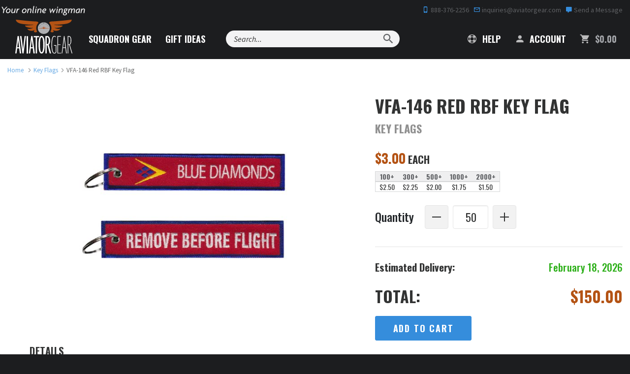

--- FILE ---
content_type: text/html; charset=utf-8
request_url: https://www.aviatorgear.com/p-36204-vfa-146-red-rbf-key-flag.aspx
body_size: 48720
content:
<!doctype html>
<html class="no-js" lang="en">
<head>
	<meta charset="utf-8">
<meta http-equiv="x-ua-compatible" content="ie=edge">
<meta name="viewport" content="width=device-width, initial-scale=1, maximum-scale=1">
<meta name="p:domain_verify" content="605110c5b93bfe757f86ab4663f688e1" /> 
<meta name="p:domain_verify" content="33f2ebb258b2bb6e28a871c232ea162b" /> 


<title>VFA-146 Red RBF Key Flag | Strike Fighter Squadron 146 Key Flag</title>
	<meta name="robots" content="noindex" />


<style>
	body {
		color-scheme: only light;
	}
	/* Force Turn Off Experimental Chrome Feature - Looks Like Shit On This Site */
	.grecaptcha-badge {
		visibility: hidden !important;
	}

	@media (min-width: 375px) and (max-width: 767px) {
		#testimonial .swank-stamped-container {
			float: left !important;
			margin: 0 auto;
		}

		#testimonial .stamped-container #stamped-reviews-widget {
			float: right !important;
			width: 120px !important;
		}

		#testimonial .swank-stamped-container .stamped-header-title {
			text-align: left !important;
		}
	}

	@media (min-width: 375px) and (max-width: 480px) {
		#testimonial .swank-stamped-container {
			width: 55vw;
		}

		.summary-overview {
			text-align: left !important;
		}
	}

	@media (min-width: 375px) and (max-width: 430px) {
		#testimonial .swank-stamped-container {
			width: 50vw;
		}

		#testimonial .stamped-container #stamped-reviews-widget {
			transform: scale(.9);
		}
	}

	@media (max-width: 375px) {
		#testimonial .stamped-container #stamped-reviews-widget {
			margin-bottom: 2em !important;
		}
	}
</style>

<!-- Favicons -->
<link rel="icon" type="image/png" href="/favicon-96x96.png" sizes="96x96" />
<link rel="icon" type="image/svg+xml" href="/favicon.svg" />
<link rel="shortcut icon" href="/favicon.ico" />
<link rel="apple-touch-icon" sizes="180x180" href="/apple-touch-icon.png" />
<meta name="apple-mobile-web-app-title" content="Aviator Gear" />
<link rel="manifest" href="/site.webmanifest" />

		<style>@charset "UTF-8";@import url(https://fonts.googleapis.com/css2?family=Oswald&display=swap);.zap-contact .contact-bg{display:none;position:absolute;top:0;left:0;width:100%;height:100%;object-fit:cover}@font-face{font-family:"Material Design Icons";src:url('https://www.aviatorgear.com/skins/aviator-gear/css/fonts/materialdesignicons-webfont.eot?v=1.9.32');src:url('https://www.aviatorgear.com/skins/aviator-gear/css/fonts/materialdesignicons-webfont.eot?#iefix&v=1.9.32') format("embedded-opentype"),url('https://www.aviatorgear.com/skins/aviator-gear/css/fonts/materialdesignicons-webfont.woff2?v=1.9.32') format("woff2"),url('https://www.aviatorgear.com/skins/aviator-gear/css/fonts/materialdesignicons-webfont.woff?v=1.9.32') format("woff"),url('https://www.aviatorgear.com/skins/aviator-gear/css/fonts/materialdesignicons-webfont.ttf?v=1.9.32') format("truetype"),url('https://www.aviatorgear.com/skins/aviator-gear/css/fonts/materialdesignicons-webfont.svg?v=1.9.32#materialdesigniconsregular') format("svg");font-weight:400;font-style:normal}.list-unstyled{padding-left:0;list-style:none}@-ms-viewport{width:device-width}.col-ms-6{position:relative;min-height:1px;padding-left:15px;padding-right:15px}@media (max-width:767px){main.main-product-2021-rect .quantity_control img{margin-top:3px}.prod-gallery-has-thumbs{max-width:100vw!important}.double-heading{font-size:2.3rem}.double-heading-small{font-size:24px!important;color:#909090}main.main-product-2021-rect .cost{font-family:Oswald,sans-serif}main.main-product-2021-rect .cost span.price-caption{color:#323333;font-size:1.35rem;text-transform:uppercase}.prod-gallery{margin:0;max-width:100%;width:auto}main.main-product-2021-rect section.section-product-details .product-description{padding:0;font-size:1.3rem;line-height:1.8rem}.product-description h2{margin-top:0}main.main-product-2021-rect .form.add-to-cart-form .add-to-cart-quantity label{text-transform:none}main.main-product-2021-rect .form.add-to-cart-form label{font-size:1.4rem}main.main-product-2021-rect .form.add-to-cart-form label{margin:0 0 1.5rem}.cost .price{text-align:left;font-size:2.3rem;margin-bottom:2rem;padding-right:0}section#product-tabs .padded-content{margin:2.5rem 1rem 0}}.site-footer .list-unstyled{margin-top:0}.site-footer a{display:block;padding:8px 0;color:#fafafa}.flex{display:flex}@media (min-width:1024px){.zap-how .how-grid-card{grid-area:order;margin-bottom:0}.zap-how .how-grid-card:nth-child(2){grid-area:artwork;justify-self:end}.zap-how .how-grid-card:nth-child(3){grid-area:production;justify-self:start}.zap-how .how-grid-card:nth-child(4){grid-area:shipping}}.zap-contact .contact-btn-exit{width:24px;height:24px;max-width:24px;max-height:24px;min-height:24px;min-width:24px;position:relative;display:none;align-items:center;padding:0;margin:0 16px;border:1px solid #c7c7c7;border-radius:50%!important}.zap-contact .contact-btn-exit svg{position:absolute;top:50%;left:50%;transform:translate(-50%,-50%)}.zap-contact .contact-btn-add{display:flex;justify-content:center;align-items:center;flex-direction:row;font-family:Oswald,sans-serif;padding:12px 26px 9px;margin:12px 0 36px;width:100%;background-color:#358ddc;background:rgba(53,141,220,.1);border:2px solid #358ddc;border-radius:.25rem;color:#3c3d3d;letter-spacing:.1em;text-transform:uppercase;text-align:center}.zap-contact .contact-btn-add-container{display:none;width:100%;order:999}@media (min-width:1024px){.zap-contact .contact-btn-add{margin:0;max-width:188px;padding:10px;font-size:16px}.zap-contact .contact-btn-add-container{width:auto}}.zap-newsletter .newsletter-content h3{margin-bottom:36px;font-size:24px;color:#fff;line-height:32px}.zap-newsletter .newsletter-content form .form-item input{padding:12px 10px}h2,h3,h4,main.main-product-2021-rect h1{font-weight:700}main.main-product-2021-rect section.section-product-details hr{width:100%;height:1px;border:0;background:grey;margin:1.5rem 0}main.main-product-2021-rect section.section-product-details .product-description{padding:0 2.5rem}main.main-product-2021-rect strong{font-weight:600}main.main-product-2021-rect .product-header h1 small{font-size:1.25rem;line-height:2rem;color:#909090;margin:.33rem 0 1.33rem}main.main-product-2021-rect .cost span.price-caption{color:#323333;font-size:1.15rem;font-weight:700;text-transform:uppercase}main.main-product-2021-rect .form.add-to-cart-form{font-family:Oswald,sans-serif}main.main-product-2021-rect .form.add-to-cart-form label{font-size:1.1rem;margin-bottom:.9rem;margin-left:0;font-weight:500}main.main-product-2021-rect .section-product-details .form-group input{width:100%;border-radius:4px;border:1px solid #e5e5e5}main.main-product-2021-rect .form.add-to-cart-form .add-to-cart-quantity,main.main-product-2021-rect .form.add-to-cart-form .add-to-cart-quantity>*{display:flex;align-content:stretch;justify-content:left;align-items:center}main.main-product-2021-rect .form.add-to-cart-form .add-to-cart-quantity label{font-size:1.3rem;margin:0 1.25rem 0 0}main.main-product-2021-rect .form.add-to-cart-form input[name=Quantity]{max-width:4rem;min-width:2rem;height:2.66rem;padding-left:.66rem;font:1.25rem/1.75rem Oswald;text-align:center;display:flex;margin:0 .5rem;background:#fff;-moz-appearance:textfield}main.main-product-2021-rect .form.add-to-cart-form input[name=Quantity]::-webkit-inner-spin-button,main.main-product-2021-rect .form.add-to-cart-form input[name=Quantity]::-webkit-outer-spin-button{-webkit-appearance:none}main.main-product-2021-rect .form.add-to-cart-form .add-to-cart-quantity button{width:2.66rem;height:2.66rem;border:1px solid #e5e5e5;border-radius:4px;background:#f2f2f2;text-align:center}main.main-product-2021-rect .form.add-to-cart-form hr.prod-eta{width:100%;height:1px;border:0;background-color:#e5e5e5}main.main-product-2021-rect div.prod-eta-prompt p{display:inline-flex;width:100%;justify-content:space-between;align-items:center;align-content:center}main.main-product-2021-rect div.prod-eta-prompt p>*{display:flex}main.main-product-2021-rect div.prod-eta-prompt span.prod-eta-label{color:#323333}main.main-product-2021-rect div.prod-eta-prompt span.prod-eta-date{color:#2caf18;text-align:right;font-weight:500}main.main-product-2021-rect .form.add-to-cart-form .price span.price-label{color:#323333;text-transform:uppercase;margin-right:.33rem}main.main-product-2021-rect .form.add-to-cart-form .btn.add-to-cart{display:flex;width:auto;font-size:1rem;font-weight:700;letter-spacing:.1rem;padding:.7rem 2rem}section#product-tabs{padding-bottom:4.4rem}section#product-tabs .container-fluid{background:#f2f2f2;border-bottom:1px solid #b45314}section#product-tabs .nav-tabs{border:0;display:flex;justify-content:center;align-items:stretch}section#product-tabs .nav-tabs>li{float:none;font:700 1rem/1.8rem Oswald,sans-serif;text-transform:uppercase}section#product-tabs .nav-tabs>li>a{font-family:Oswald,sans-serif;font-weight:700;padding:.7rem 0 1rem;border:0;border-radius:0;color:#323333;margin:0;width:240px}section#product-tabs .nav-tabs>li>a::before{position:relative;top:.3rem;margin-right:.5rem}section#product-tabs .nav-tabs>li>a#product-videos-tab:before{content:"";width:26px;height:26px;display:inline-block;background:url('data:image/svg+xml;utf8,<svg width="26" height="26" viewBox="0 0 26 26" fill="none" xmlns="http://www.w3.org/2000/svg"><path d="M25 13C25 19.6274 19.6274 25 13 25C6.37258 25 1 19.6274 1 13C1 6.37258 6.37258 1 13 1C19.6274 1 25 6.37258 25 13Z" stroke="%23B45314" stroke-width="2" stroke-miterlimit="10"/><path d="M16.376 12.584C16.6728 12.7819 16.6728 13.2181 16.376 13.416L11.7773 16.4818C11.4451 16.7033 11 16.4651 11 16.0657L11 9.93426C11 9.53491 11.4451 9.29671 11.7774 9.51823L16.376 12.584Z" fill="%23B45314"/></svg>')}section#product-tabs .nav-tabs>li>a#faq-tab:before{content:"";width:26px;height:26px;display:inline-block;background:url('data:image/svg+xml;utf8,<svg width="26" height="26" viewBox="0 0 26 26" fill="none" xmlns="http://www.w3.org/2000/svg"><path d="M25 13C25 19.6274 19.6274 25 13 25C6.37258 25 1 19.6274 1 13C1 6.37258 6.37258 1 13 1C19.6274 1 25 6.37258 25 13Z" stroke="%23B45314" stroke-width="2" stroke-miterlimit="10"/><path d="M11.7609 15.304C11.7075 14.9413 11.7182 14.6107 11.7929 14.312C11.8782 14.0133 11.9955 13.736 12.1449 13.48C12.2942 13.224 12.4595 12.9893 12.6409 12.776C12.8329 12.5627 13.0142 12.36 13.1849 12.168C13.3555 11.9653 13.4942 11.7733 13.6009 11.592C13.7182 11.4 13.7769 11.2027 13.7769 11C13.7769 10.6693 13.6755 10.4187 13.4729 10.248C13.2809 10.0773 13.0249 9.992 12.7049 9.992C12.4062 9.992 12.1395 10.0613 11.9049 10.2C11.6809 10.3387 11.4622 10.5147 11.2489 10.728L9.95288 9.544C10.3262 9.10667 10.7689 8.75467 11.2809 8.488C11.8035 8.22133 12.3795 8.088 13.0089 8.088C13.4355 8.088 13.8302 8.14133 14.1929 8.248C14.5662 8.35467 14.8862 8.52 15.1529 8.744C15.4302 8.968 15.6435 9.256 15.7929 9.608C15.9529 9.94933 16.0329 10.3547 16.0329 10.824C16.0329 11.1547 15.9742 11.4533 15.8569 11.72C15.7395 11.976 15.5902 12.216 15.4089 12.44C15.2382 12.664 15.0515 12.8827 14.8489 13.096C14.6569 13.2987 14.4755 13.512 14.3049 13.736C14.1449 13.96 14.0169 14.2 13.9209 14.456C13.8249 14.7013 13.7929 14.984 13.8249 15.304H11.7609ZM12.7849 19.192C12.3795 19.192 12.0435 19.0533 11.7769 18.776C11.5102 18.488 11.3769 18.136 11.3769 17.72C11.3769 17.2933 11.5102 16.9413 11.7769 16.664C12.0435 16.376 12.3795 16.232 12.7849 16.232C13.1902 16.232 13.5262 16.376 13.7929 16.664C14.0702 16.9413 14.2089 17.2933 14.2089 17.72C14.2089 18.136 14.0702 18.488 13.7929 18.776C13.5262 19.0533 13.1902 19.192 12.7849 19.192Z" fill="%23B45314"/></svg>')}section#product-tabs .nav-tabs>li>a.active{color:#fff;background:#b45314}section#product-tabs .nav-tabs>li>a.active#faq-tab:before{content:"";width:26px;height:26px;display:inline-block;background:url('data:image/svg+xml;utf8,<svg width="26" height="26" viewBox="0 0 26 26" fill="none" xmlns="http://www.w3.org/2000/svg"><path d="M25 13C25 19.6274 19.6274 25 13 25C6.37258 25 1 19.6274 1 13C1 6.37258 6.37258 1 13 1C19.6274 1 25 6.37258 25 13Z" stroke="white" stroke-width="2" stroke-miterlimit="10"/><path d="M11.7609 15.304C11.7075 14.9413 11.7182 14.6107 11.7929 14.312C11.8782 14.0133 11.9955 13.736 12.1449 13.48C12.2942 13.224 12.4595 12.9893 12.6409 12.776C12.8329 12.5627 13.0142 12.36 13.1849 12.168C13.3555 11.9653 13.4942 11.7733 13.6009 11.592C13.7182 11.4 13.7769 11.2027 13.7769 11C13.7769 10.6693 13.6755 10.4187 13.4729 10.248C13.2809 10.0773 13.0249 9.992 12.7049 9.992C12.4062 9.992 12.1395 10.0613 11.9049 10.2C11.6809 10.3387 11.4622 10.5147 11.2489 10.728L9.95288 9.544C10.3262 9.10667 10.7689 8.75467 11.2809 8.488C11.8035 8.22133 12.3795 8.088 13.0089 8.088C13.4355 8.088 13.8302 8.14133 14.1929 8.248C14.5662 8.35467 14.8862 8.52 15.1529 8.744C15.4302 8.968 15.6435 9.256 15.7929 9.608C15.9529 9.94933 16.0329 10.3547 16.0329 10.824C16.0329 11.1547 15.9742 11.4533 15.8569 11.72C15.7395 11.976 15.5902 12.216 15.4089 12.44C15.2382 12.664 15.0515 12.8827 14.8489 13.096C14.6569 13.2987 14.4755 13.512 14.3049 13.736C14.1449 13.96 14.0169 14.2 13.9209 14.456C13.8249 14.7013 13.7929 14.984 13.8249 15.304H11.7609ZM12.7849 19.192C12.3795 19.192 12.0435 19.0533 11.7769 18.776C11.5102 18.488 11.3769 18.136 11.3769 17.72C11.3769 17.2933 11.5102 16.9413 11.7769 16.664C12.0435 16.376 12.3795 16.232 12.7849 16.232C13.1902 16.232 13.5262 16.376 13.7929 16.664C14.0702 16.9413 14.2089 17.2933 14.2089 17.72C14.2089 18.136 14.0702 18.488 13.7929 18.776C13.5262 19.0533 13.1902 19.192 12.7849 19.192Z" fill="white"/></svg>')}section#product-tabs .padded-content{margin:4.5rem 10rem 0}section#product-tabs .padded-content .row .col-xs-12>div:last-child{margin-bottom:0}section#product-tabs .padded-content .row .col-xs-12>div{-webkit-column-break-inside:avoid}section#product-tabs .padded-content .row .col-xs-12>div{counter-increment:my-counter;position:relative}br.mobile-break{display:none}main.main-product-2021-rect .quantity_control img{margin-top:6px;vertical-align:unset}@media (max-width:991px){main.main-product-2021-rect section.section-product-details .product-description{padding:0 1.25rem}section#product-tabs .padded-content{margin:4.5rem 2rem 0}.cost .price{font-size:32px!important}}@media (max-width:767px){main.main-product-2021-rect .quantity_control img{margin-top:3px}.prod-gallery-has-thumbs{max-width:100vw!important}.double-heading{font-size:2.3rem}.double-heading-small{font-size:24px!important;color:#909090}main.main-product-2021-rect .cost{font-family:Oswald,sans-serif}main.main-product-2021-rect .cost span.price-caption{color:#323333;font-size:1.35rem;text-transform:uppercase}.prod-gallery{margin:0;max-width:100%;width:auto}main.main-product-2021-rect section.section-product-details hr{margin:1.1rem 0 2rem}main.main-product-2021-rect section.section-product-details .product-description{padding:0;font-size:1.3rem;line-height:1.8rem}.product-description h2{margin-top:0}main.main-product-2021-rect .form.add-to-cart-form .add-to-cart-quantity label{text-transform:none}main.main-product-2021-rect .form.add-to-cart-form label{font-size:1.4rem}main.main-product-2021-rect .form.add-to-cart-form label{margin:0 0 1.5rem}.cost .price{text-align:left;font-size:2.3rem;margin-bottom:2rem;padding-right:0}main.main-product-2021-rect .form.add-to-cart-form .btn.add-to-cart{display:block;width:100%;font-size:1.3rem}section#product-tabs .nav-tabs{flex-wrap:wrap}section#product-tabs .nav-tabs>li{flex:1}section#product-tabs .nav-tabs>li>a{width:auto;text-align:center;height:100%}section#product-tabs .nav-tabs>li>a#faq-tab:before,section#product-tabs .nav-tabs>li>a#product-videos-tab:before{display:block;margin:0 auto .6rem}section#product-tabs .nav-tabs>li>a.active#faq-tab:before{display:block;margin:0 auto .6rem}section#product-tabs .padded-content{margin:2.5rem 1rem 0}br.mobile-break{display:block}}@media (max-width:478px){main.main-product-2021-rect div.prod-eta-prompt span.prod-eta-date{min-width:auto;text-align:right}}.mdi:before{display:inline-block;font:24px/1 "Material Design Icons";font-size:inherit;text-rendering:auto;line-height:inherit;-webkit-font-smoothing:antialiased;-moz-osx-font-smoothing:grayscale}.mdi-account:before{content:"\F004"}.mdi-cart:before{content:"\F110"}.mdi-cellphone-iphone:before{content:"\F120"}.mdi-close:before{content:"\F156"}.mdi-comment:before{content:"\F17A"}.mdi-email-outline:before{content:"\F1F0"}.mdi-help:before{content:"\F2D6"}.mdi-magnify:before{content:"\F349"}.svg-logo-light{background-image:url('https://www.aviatorgear.com/skins/aviator-gear/img/png/logo-light.png');background-repeat:no-repeat}.svg-po-amex{background-image:url('https://www.aviatorgear.com/skins/aviator-gear/img/png/po-amex.png');background-repeat:no-repeat}.svg-po-check{background-image:url('https://www.aviatorgear.com/skins/aviator-gear/img/png/po-check.png');background-repeat:no-repeat}.svg-po-discover{background-image:url('https://www.aviatorgear.com/skins/aviator-gear/img/png/po-discover.png');background-repeat:no-repeat}.svg-po-gsa{background-image:url('https://www.aviatorgear.com/skins/aviator-gear/img/png/po-gsa.png');background-repeat:no-repeat}.svg-po-mastercard{background-image:url('https://www.aviatorgear.com/skins/aviator-gear/img/png/po-mastercard.png');background-repeat:no-repeat}.svg-po-moneyorder{background-image:url('https://www.aviatorgear.com/skins/aviator-gear/img/png/po-moneyorder.png');background-repeat:no-repeat}.svg-po-paypal{background-image:url('https://www.aviatorgear.com/skins/aviator-gear/img/png/po-paypal.png');background-repeat:no-repeat}.svg-po-visa{background-image:url('https://www.aviatorgear.com/skins/aviator-gear/img/png/po-visa.png');background-repeat:no-repeat}.svg-star-orange{background-image:url('https://www.aviatorgear.com/skins/aviator-gear/img/png/star-orange.png');background-repeat:no-repeat}.svg-tagline{background-image:url('https://www.aviatorgear.com/skins/aviator-gear/img/png/tagline.png');background-repeat:no-repeat}html{font-family:sans-serif;-ms-text-size-adjust:100%;-webkit-text-size-adjust:100%}body{margin:0}header,main,section{display:block}a{background:0 0}b,strong{font-weight:700}h1{font-size:2em;margin:.67em 0}small{font-size:80%}img{border:0}svg:not(:root){overflow:hidden}hr{-moz-box-sizing:content-box;box-sizing:content-box;height:0}button,input{color:inherit;font:inherit;margin:0}button{overflow:visible}button{text-transform:none}button{-webkit-appearance:button}button::-moz-focus-inner,input::-moz-focus-inner{border:0;padding:0}input{line-height:normal}input[type=number]::-webkit-inner-spin-button,input[type=number]::-webkit-outer-spin-button{height:auto}table{border-collapse:collapse;border-spacing:0}td,th{padding:0}*{-webkit-box-sizing:border-box;-moz-box-sizing:border-box;box-sizing:border-box}:after,:before{-webkit-box-sizing:border-box;-moz-box-sizing:border-box;box-sizing:border-box}html{font-size:14px}@media (min-width:768px){.zap-contact .contact-btn-add{margin-top:0}.zap-newsletter .newsletter-content h3{margin-bottom:54px}html{font-size:16px}}@media (min-width:1200px){html{font-size:18px}}body{font-family:Source Sans Pro,Arial,sans-serif;font-size:1rem;line-height:1.4;color:#323333;-webkit-font-smoothing:antialiased;-moz-osx-font-smoothing:grayscale}button,input{font-family:inherit;font-size:inherit;line-height:inherit}a{color:#358ddc;text-decoration:none}img{vertical-align:middle}.img-responsive{display:block;max-width:100%;height:auto}hr{margin:1.5em 0;border:0;border-top:2px solid #d6d7d8}.sr-only{position:absolute;width:1px;height:1px;margin:-1px;padding:0;overflow:hidden;clip:rect(0,0,0,0);border:0}small{font-size:65%}.h2,.h3,.h4,h1,h2,h3,h4{font-weight:700;text-rendering:optimizeLegibility;line-height:1.25;margin-top:0}h1{font-size:32px;font-size:2rem;margin-bottom:1rem}.h2,h2{font-size:24px;font-size:1.5rem;margin-bottom:1rem}.h3,h3{font-size:20px;font-size:1.25rem;margin-bottom:1rem}.h4,h4{font-size:18px;font-size:1.125rem;margin-bottom:1rem}h1,h2,h3,h4{font-family:Oswald,sans-serif}h1{text-transform:uppercase}.h2,h2{margin-top:1rem}@media (min-width:768px){.h2,h2{margin-top:1.5rem}}.h3,h3{margin-bottom:1rem}.h4,h4{letter-spacing:-.3px}h1 small,h2 small{color:#323333;font-size:65%;text-transform:capitalize}p{margin:auto auto 1.5em}h1,h2,h3,h4{color:#25282b}.small,small{font-size:85%}.text-left{text-align:left}.text-right{text-align:right}.text-center{text-align:center}.text-capitalize{text-transform:capitalize!important}.text-secondary{color:#b45314!important}.text-success{color:#269915!important}.text-gray-light{color:#5f6164!important}.text-gray-lighter{color:#d6d7d8!important}.text-gray-mute{color:#a3a5a9!important}ol,ul{margin-top:0;margin-bottom:1.5em}ul ul{margin-bottom:0}.font-weight-bold{font-weight:700}.text-left{text-align:left!important}.text-right{text-align:right!important}.text-center{text-align:center!important}.container{margin-right:auto;margin-left:auto;padding-left:15px;padding-right:15px}.container:after,.container:before{content:" ";display:table}.container:after{clear:both}@media (min-width:768px){.text-md-left{text-align:left!important}.container{max-width:100%}}.container-fluid{margin-right:auto;margin-left:auto;padding-left:15px;padding-right:15px}.container-fluid:after,.container-fluid:before{content:" ";display:table}.container-fluid:after{clear:both}.row{margin-left:-15px;margin-right:-15px}.row:after,.row:before{content:" ";display:table}.row:after{clear:both}.col-lg-12,.col-lg-4,.col-md-12,.col-md-4,.col-md-5,.col-md-6,.col-md-7,.col-md-8,.col-sm-12,.col-sm-2,.col-sm-3,.col-sm-4,.col-sm-5,.col-sm-6,.col-sm-7,.col-sm-8,.col-sm-9,.col-xs-12,.col-xs-3,.col-xs-4,.col-xs-8,.col-xs-9{position:relative;min-height:1px;padding-left:15px;padding-right:15px}.col-xs-12,.col-xs-3,.col-xs-4,.col-xs-8,.col-xs-9{float:left}.col-xs-3{width:25%}.col-xs-4{width:33.33333%}.col-xs-8{width:66.66667%}.col-xs-9{width:75%}.col-xs-12{width:100%}@media (min-width:768px){.col-sm-12,.col-sm-2,.col-sm-3,.col-sm-4,.col-sm-5,.col-sm-6,.col-sm-7,.col-sm-8,.col-sm-9{float:left}.col-sm-2{width:16.66667%}.col-sm-3{width:25%}.col-sm-4{width:33.33333%}.col-sm-5{width:41.66667%}.col-sm-6{width:50%}.col-sm-7{width:58.33333%}.col-sm-8{width:66.66667%}.col-sm-9{width:75%}.col-sm-12{width:100%}.col-sm-push-1{left:8.33333%}}@media (min-width:992px){.col-md-12,.col-md-4,.col-md-5,.col-md-6,.col-md-7,.col-md-8{float:left}.col-md-4{width:33.33333%}.col-md-5{width:41.66667%}.col-md-6{width:50%}.col-md-7{width:58.33333%}.col-md-8{width:66.66667%}.col-md-12{width:100%}}@media (min-width:1200px){.container{max-width:1380px}.col-lg-12,.col-lg-4{float:left}.col-lg-4{width:33.33333%}.col-lg-12{width:100%}}table{background-color:transparent}th{color:#5f6164;text-align:left;text-transform:uppercase}.table{width:100%;max-width:100%;margin-bottom:2em}.table>tbody>tr>td,.table>thead>tr>th{padding:.75em;line-height:1.4;vertical-align:top;border-top:1px solid #d6d7d8}.table>thead>tr>th{vertical-align:bottom;border-bottom:2px solid #d6d7d8}.table>thead:first-child>tr:first-child>th{border-top:0}.table-condensed>tbody>tr>td{padding:.35em}@media screen and (max-width:767px){.table-responsive{width:100%;margin-bottom:1.5em;overflow-x:auto;-ms-overflow-style:-ms-autohiding-scrollbar;-webkit-overflow-scrolling:touch}.table-responsive>.table{margin-bottom:0}.table-responsive>.table>tbody>tr>td,.table-responsive>.table>thead>tr>th{white-space:nowrap}}.table-plain>tbody>tr>td{border:0}label{color:#25282b}label{display:inline-block;max-width:100%;margin-bottom:5px;font-weight:700}.form-control{display:block;width:100%;padding:7px 10px;line-height:1.4;color:#323333;background-color:#fff;background-image:none;border:1px solid #d6d7d8;border-radius:2px;box-shadow:inset 0 2px rgba(0,0,0,.04)}.form-control::-moz-placeholder{color:#5f6164;opacity:1}.form-control:-ms-input-placeholder{color:#5f6164}.form-control::-webkit-input-placeholder{color:#5f6164}.form-group{margin-bottom:10px}@media (min-width:768px){.form-group{margin-bottom:15px}.form-inline .form-group{display:inline-block;margin-bottom:0;vertical-align:middle}.form-inline .form-control{display:inline-block;width:auto;vertical-align:middle}}@media (min-width:1200px){.form-group{margin-bottom:1.5rem}}.btn{display:inline-block;margin-bottom:0;text-align:center;vertical-align:middle;background-image:none;border:1px solid transparent;border-radius:0;outline:0;text-transform:uppercase;padding:7px 15px;line-height:1.4;border-radius:3px}.btn-primary{color:#fff;background-color:#358ddc;border-color:#358ddc;font-weight:700}.btn-primary-outline{color:#358ddc;background-color:transparent;border-color:#358ddc}.btn-secondary{color:#fff;background-color:#b45314;border-color:#b45314;font-weight:700}.btn-lg{padding:1.25rem 1.5rem;line-height:1.33;border-radius:3px;font-size:1rem}@media (min-width:1200px){.btn-lg{padding:1rem 1.5rem}}.btn-sm{padding:5px 10px}.btn-sm{line-height:1.5;border-radius:3px;font-size:12px}.btn-block{display:block;width:100%}.fade{opacity:0}.collapse{display:none}.dropdown{position:relative}.dropdown-menu{position:absolute;top:100%;left:0;z-index:1000;display:none;float:left;min-width:160px;padding:5px 0;margin:2px 0 0;list-style:none;font-size:14;text-align:left;background-color:#fff;border:1px solid #ccc;border:1px solid rgba(0,0,0,.15);border-radius:2px;-webkit-box-shadow:0 3px 6px rgba(0,0,0,.1);box-shadow:0 3px 6px rgba(0,0,0,.1);background-clip:padding-box}.nav{margin-bottom:0;padding-left:0;list-style:none}.nav:after,.nav:before{content:" ";display:table}.nav:after{clear:both}.nav>li{position:relative;display:block}.nav>li>a{position:relative;display:block;padding:10px 15px}.nav-tabs{border-bottom:1px solid #ddd}.nav-tabs>li{float:left;margin-bottom:-1px}.nav-tabs>li>a{margin-right:2px;line-height:1.4;border:1px solid transparent;border-radius:3px 3px 0 0}.tab-content>.tab-pane{display:none}.navbar{position:relative;min-height:auto;margin-bottom:19px}.navbar:after,.navbar:before{content:" ";display:table}.navbar:after{clear:both}.navbar-header:after,.navbar-header:before{content:" ";display:table}.navbar-header:after{clear:both}.navbar-collapse{overflow-x:visible;padding-right:15px;padding-left:15px;border-top:1px solid transparent}.navbar-collapse:after,.navbar-collapse:before{content:" ";display:table}.navbar-collapse:after{clear:both}.container>.navbar-collapse,.container>.navbar-header{margin-right:-15px;margin-left:-15px}@media (min-width:768px){.navbar-right .dropdown-menu{right:0;left:auto}.navbar-header{float:left}.navbar-collapse{width:auto;border-top:0;box-shadow:none}.navbar-collapse.collapse{display:block!important;height:auto!important;padding-bottom:0;overflow:visible!important}.container>.navbar-collapse,.container>.navbar-header{margin-right:0;margin-left:0}}.navbar-brand{float:left;height:auto}.navbar-toggle{position:relative;float:right;margin-right:15px;padding:9px 10px;margin-top:auto-34px/2;margin-bottom:auto-34px/2;background-color:transparent;background-image:none;border:1px solid transparent;border-radius:3px}.navbar-form{padding:10px 15px}@media (min-width:768px){.navbar-left{float:left!important}.navbar-right{float:right!important}.navbar-form{width:auto;border:0;margin-left:0;margin-right:0;padding-top:0;padding-bottom:0;-webkit-box-shadow:none;box-shadow:none}}.breadcrumb{display:none;padding:0;margin:.75rem 0;list-style:none;font-size:12px;opacity:.75}@media (min-width:768px){.breadcrumb{display:inline-block}}.breadcrumb>li{display:inline-block}.breadcrumb>li+li:before{content:"/";padding:0 5px;color:#5f6164}.no-js img[data-src]{display:none}.embed-responsive{position:relative;display:block;height:0;padding:0;overflow:hidden}.embed-responsive iframe{position:absolute;top:0;left:0;bottom:0;height:100%;width:100%;border:0}.embed-responsive.embed-responsive-16by9{padding-bottom:56.25%}.close{float:right;font-size:28px;font-weight:400;line-height:1;color:#323333;opacity:.4}button.close{padding:0;background:0 0;border:0;-webkit-appearance:none}.modal{overflow:hidden}.modal{display:none;position:fixed;top:0;right:0;bottom:0;left:0;z-index:1050;-webkit-overflow-scrolling:touch;outline:0}.modal.fade .modal-dialog{-webkit-transform:translate3d(0,-25%,0);transform:translate3d(0,-25%,0)}.modal-dialog{position:relative;width:auto}.modal-content{position:relative;background-color:#fff;-webkit-box-shadow:0 3px 6px rgba(0,0,0,.1);box-shadow:0 3px 6px rgba(0,0,0,.1);background-clip:padding-box;outline:0}@media (min-width:768px){.modal-content{border-radius:2px}}.modal-content .close{position:absolute;top:0;right:0;width:60px;height:60px;z-index:1000}.modal-header{padding:10px 20px;border-bottom:1px solid #e5e5e5;min-height:16.4px}@media (min-width:992px){.modal-header{padding:20px 30px}}.modal-header-dark{background:#1c1d1f;border:0}.modal-header-dark h2{color:#fff}.modal-header-dark .close{color:#d6d7d8}.modal-header .close{margin-top:-2px}.modal-title{margin:0;line-height:1.4}.modal-body{position:relative;padding:20px}@media (min-width:992px){.modal-body{padding:30px}.modal-dialog,.modal-dialog.modal-lg{width:900px}}.modal-footer{padding:15px 20px 20px;text-align:right}.modal-footer:after,.modal-footer:before{content:" ";display:table}.modal-footer:after{clear:both}.modal-footer .btn+.btn{margin-left:5px;margin-bottom:0}@media (min-width:768px){.modal-dialog{width:700px;margin:30px auto}}.pull-right{float:right!important}.hidden{display:none!important;visibility:hidden!important}.visible-lg-inline-block,.visible-md-inline-block,.visible-sm,.visible-sm-inline-block,.visible-xs,.visible-xs-block{display:none!important}@media (max-width:767px){.navbar-form .form-group{margin-bottom:5px}.visible-xs{display:block!important}.visible-xs-block{display:block!important}}@media (min-width:768px) and (max-width:991px){.visible-sm{display:block!important}.visible-sm-inline-block{display:inline-block!important}}@media (min-width:992px) and (max-width:1199px){.visible-md-inline-block{display:inline-block!important}}@media (min-width:1200px){.visible-lg-inline-block{display:inline-block!important}.hidden-lg{display:none!important}}@media (max-width:767px){.hidden-xs{display:none!important}h1{font-size:24px}.h2,h2{font-size:20px}.h3,h3{font-size:18px}.h4,h4{font-size:16px}}@media (min-width:768px) and (max-width:991px){.hidden-sm{display:none!important}}@media (min-width:992px) and (max-width:1199px){.hidden-md{display:none!important}}.m-0{margin:0!important}.m-b-0{margin-bottom:0!important}.m-t-1{margin-top:1rem!important}.m-r-1{margin-right:1rem!important}.m-b-1{margin-bottom:1rem!important}.m-t-2{margin-top:1.5rem!important}.m-b-2{margin-bottom:1.5rem!important}.m-b-3{margin-bottom:3rem!important}.p-t-0{padding-top:0!important}.p-b-0{padding-bottom:0!important}.p-l-0{padding-left:0!important}.p-t-2{padding-top:1.5rem!important}.p-x-2{padding-left:1.5rem!important}.p-x-2{padding-right:1.5rem!important}.p-t-3{padding-top:3rem!important}.p-b-3{padding-bottom:3rem!important}.p-x-3{padding-left:3rem!important}.p-x-3{padding-right:3rem!important}.m-x-auto{margin-left:auto!important}.m-x-auto{margin-right:auto!important}@media (min-width:768px){.m-t-md-0{margin-top:0!important}.p-x-md-0{padding-left:0!important}.p-x-md-0{padding-right:0!important}}@media (min-width:480px) and (max-width:767px){.container{max-width:748px}.hidden-xs{display:block!important}}.visible-ms,.visible-xs{display:none!important}.visible-xs-block{display:none}@media (max-width:479px){.visible-xs{display:block!important}.visible-xs-block{display:block!important}}@media (min-width:480px) and (max-width:767px){.visible-ms{display:block!important}.hidden-ms{display:none!important}}@media (max-width:479px){.hidden-xs{display:none!important}}.d-none{display:none!important}.d-inline-block{display:inline-block!important}.d-block{display:block!important}.d-flex{display:flex!important}@media (min-width:992px){.p-x-lg-2{padding-left:1.5rem!important}.p-x-lg-2{padding-right:1.5rem!important}.d-lg-none{display:none!important}.d-lg-block{display:block!important}.form-contained{height:34px}.form-contained:before{height:34px}}.align-middle{vertical-align:middle}.align-items-center{align-items:center!important}@keyframes fadeIn{0%{opacity:0}to{opacity:1}}.fadeIn{animation-name:fadeIn}.spinner{position:absolute;top:50%;left:50%;width:38px;margin-left:-16px;margin-top:-1px}.spinner>div{position:relative;display:inline-block;width:4px;height:2px;margin:0 3px;background-color:#358ddc;animation:1.4s ease-in-out infinite both sk-bouncedelay}.spinner .bounce1{animation-delay:-.32s}.spinner .bounce2{animation-delay:-.16s}@keyframes sk-bouncedelay{0%,to{transform:scaleX(0) scaleY(1);opacity:.25}50%{transform:scaleX(1.75) scaleY(20);opacity:1}}.double-heading{margin-top:0;margin-bottom:.25em;text-transform:uppercase}.double-heading-small{display:block;margin-top:.5rem;color:#b45314;font-size:14px;text-transform:uppercase}.section-page{padding:1.5rem 0}@media (min-width:768px){.double-heading-small{font-size:18px}.section-page{padding:3rem 0}}.section-page-small{padding:1.5rem 0}@media (min-width:768px){.section-product-details{padding-top:1.5rem}}.form-group .btn{vertical-align:top}.form-contained{position:relative;display:flex;flex-wrap:nowrap;padding-right:0;background:hsla(0,0%,100%,.95);border-radius:17px;box-shadow:0 0 0 2px transparent;z-index:1}.form-contained:before{position:absolute;top:0;left:0;width:100%;box-shadow:0 0 0 0 #358ddc;border-radius:17px;content:"";color:#358ddc;z-index:-1}@media (max-width:767px){.form-contained{padding-top:0;padding-bottom:0}.page-navbar .navbar-header{z-index:2;background:#1c1d1f;background:rgba(28,29,31,.92)}}.navbar-form-search{margin:15px}@media (min-width:768px){.navbar-form-search{margin:8px 0 0 20px}.input-float{height:34px}}@media (min-width:768px) and (max-width:991px){.navbar-form-search{width:calc(100% - 570px);margin-top:10px}.navbar-form-search .form-group{width:calc(100% - 46px)}}@media (min-width:992px){.navbar-form-search{margin-top:11px;margin-left:20px}}@media (min-width:992px) and (max-width:1199px){.navbar-form-search{width:calc(100% - 750px)}.navbar-form-search .form-group{width:calc(100% - 46px)}}.form-contained .form-group{display:inline-block;margin:0;vertical-align:top}.input-float{padding-left:0;padding-right:0;background:0 0;border-color:transparent;box-shadow:none;font-size:16px}.btn-float{height:38px;margin-right:-1px;padding:2px 10px;background:0 0;border-radius:0 16px 16px 0;color:#5f6164;font-size:1.5em;line-height:1}@media (min-width:768px){.btn-float{height:34px}}@media (min-width:1200px){.navbar-form-search{margin-top:22px;margin-left:30px}.btn-float{height:34px}}input:-webkit-autofill{border:1px solid #2caf18!important;-webkit-text-fill-color:#323333;-webkit-box-shadow:0 0 0 1000px #eef7ea inset!important}.svg{display:inline-block;background-size:100%;line-height:1;vertical-align:middle}.svg svg{max-width:100%;height:auto;vertical-align:top}.svg-logo{width:60px;height:36px;background-size:100%}@media (min-width:768px){.svg-logo{width:90px;height:54px}}@media (min-width:1200px){.svg-logo{width:118px;height:70px}}.svg-tagline{width:102px;height:14px}@media (min-width:768px){.svg-tagline{width:132px;height:15px;margin-left:-3px}}@media (min-width:992px){.svg-tagline{width:170px;height:20px;margin-left:-12px}}.svg-star-orange{width:16px;height:16px}h3 .svg-star-orange{margin:-5px 4px 0}.info-bar{position:relative;color:#efeff0;display:none;font-size:12px;line-height:40px;z-index:1}.info-bar a{color:#5f6164}.info-bar .mdi{color:#358ddc}.page-header{position:fixed;top:0;width:100%;background:#1c1d1f;z-index:1001}.page-navbar{margin-bottom:0;z-index:1}.page-navbar .navbar-header{position:relative}.navbar-header .navbar-form{float:left;width:calc(100% - 235px);margin:10px;background:#000;box-shadow:0 0 0 1px rgba(95,97,100,.5)}.navbar-header .form-control{font-size:13px;color:#fff}.navbar-header .btn-float{height:34px;color:rgba(214,215,216,.6)}.navbar-brand{margin:10px 0 0 15px}@media (min-width:768px){h3 .svg-star-orange{margin:-7px 10px 0}.info-bar{display:block}.navbar-brand{margin:0 20px 0 15px}}.page-navbar-nav{margin:0;overflow:hidden}.page-navbar-nav>li{display:block}.navbar-toggle{position:absolute;top:2px;right:8px;display:block;margin:0;padding:12px 5px;border-radius:4px}.navbar-toggle .lines{display:inline-block;width:28px;height:2px;background:#fafafa;position:relative;vertical-align:middle}.navbar-toggle .lines:after,.navbar-toggle .lines:before{display:inline-block;width:28px;height:2px;background:#fafafa;position:absolute;left:0;content:"";transform-origin:2px center}.navbar-toggle .lines:before{top:6px}.navbar-toggle .lines:after{top:-6px}.page-navbar .navbar-collapse{padding-right:0;padding-left:0}@media (max-width:767px){.page-navbar .navbar-collapse{position:fixed;top:54px;right:0;bottom:0;left:0;margin:0;background:#1c1d1f;border:0;z-index:1;opacity:0;visibility:hidden}.page-navbar-nav .dropdown-menu{width:100%;height:100%;max-height:0;display:block;visibility:hidden;opacity:0;overflow:hidden}}.page-navbar-nav>li>a{display:block;position:relative;padding-top:15px;padding-bottom:15px;color:#fff;font-family:Oswald;font-weight:700;text-align:center;text-transform:uppercase}@media (min-width:768px){.page-navbar-nav>li{display:inline-block}.navbar-toggle{display:none}.page-navbar-nav>li>a{margin:8px;padding:10px 0;border:2px solid transparent;border-right:0;border-left:0;border-radius:0;font-size:14px;line-height:1}.page-navbar-nav>li>a:before{position:absolute;top:-2px;left:50%;width:2px;height:2px;background:0 0;content:""}.page-navbar-nav>li>a:after{position:absolute;bottom:-2px;left:50%;width:2px;height:2px;background:0 0;content:""}}@media (min-width:992px){.page-navbar-nav>li>a{margin:8px 12px;font-size:16px}}@media (min-width:1200px){.info-bar{font-size:14px}.page-navbar-nav>li>a{margin:18px 12px;font-size:18px}}.page-navbar-nav>li>a .mdi{display:block;line-height:1}.btn-navbar-cart-sm{position:absolute;top:2px;right:53px;padding:11px 5px;color:#fafafa;font-family:Oswald,sans-serif;font-size:12px;letter-spacing:.5px}.btn-navbar-cart-sm .mdi{font-size:26px;vertical-align:middle}.page-navbar-nav .dropdown,.page-navbar-nav .nav{position:relative}.dropdown-mega{margin:0;padding:0;border-bottom:1px solid #d6d7d8;text-align:center}@media (min-width:768px){.page-navbar-nav>li>a .mdi{display:inline-block;font-size:22px;color:#5f6164;color:hsla(0,0%,100%,.7);vertical-align:middle;margin-top:-2px;margin-right:4px}.btn-navbar-cart-sm{display:none}.page-navbar-nav .dropdown,.page-navbar-nav .nav{position:static}.dropdown-mega{position:absolute;display:block;height:auto;top:80px;right:15px;left:15px;border:0;border-radius:0;opacity:0;visibility:hidden}}@media (min-width:1200px){.dropdown-mega{width:1180px;top:100px;left:50%!important;margin-left:-590px}.page-header .input-float{width:290px}}@media (min-width:768px){.dropdown-medium{left:50%;width:400px;margin-left:-200px}}.dropdown-content{width:100%;padding:10px 0}@media (min-width:768px){.dropdown-content{padding:25px 15px}}.menu-title{margin-top:0;margin-bottom:1.5rem;font-family:Oswald,sans-serif;font-weight:700;text-transform:uppercase}.col-divider{margin-top:15px}.col-welcome p{font-size:12px}@media (min-width:992px){.dropdown-content{padding:40px 30px}.col-divider{margin-top:0;border-left:1px solid #d6d7d8}.col-welcome p{margin:auto 10px 1.5em;font-size:14px}}.dropdown-content .nav>li>a{padding:8px 15px;color:#005c94;font-weight:700;text-transform:uppercase}@media (max-width:767px){.page-header .navbar-form-search .form-group{width:calc(100% - 43px)}.input-nav-search{margin:0 auto 1rem}}@media (min-width:768px) and (min-height:700px){.nav-cat-list{text-align:left}}.nav-cat-list li{padding:0!important}.nav-cat-list a{vertical-align:middle}.product-header .double-heading small{color:#5f6164}.cost{margin-bottom:1em}.cost .table-responsive{margin-bottom:0}.price{color:#b45314;font-weight:700}.cost .price{padding-right:20px;vertical-align:middle;font-size:24px}@media (min-width:992px){.cost .price{font-size:32px}}.price-caption{font-size:11px;font-weight:400}@media (min-width:768px){.dropdown-content .nav>li>a{margin:2px 0;padding:5px 10px;border:2px solid transparent;border-right:0;border-left:0}.cost{margin-bottom:1.25em}.cost .table-responsive{display:inline-block;vertical-align:middle}.product-header .price-caption{font-size:12px}}.table-qty-disc{width:auto;margin:4px 0;border:1px solid #d6d7d8;border-radius:2px;vertical-align:middle}.table-qty-disc td,.table-qty-disc th{padding:0 4px!important;text-align:center}@media (min-width:768px){.table-qty-disc td,.table-qty-disc th{padding:0 8px!important;font-size:14px;line-height:20px}}.table-qty-disc th{background:#efeff0}.gallery-container{position:relative}.prod-eta-prompt{color:#b45314;font-size:1.15rem}.prod-eta-prompt p{margin-bottom:.25em}.prod-eta-label{font-weight:700}.gallery-container{opacity:1}.product-description h2{margin-bottom:.25rem;font-size:1.125rem;letter-spacing:.5px;text-transform:uppercase}.prod-gallery{margin-bottom:0}@media (max-width:767px){.prod-gallery{max-width:300px;margin:auto}}.row-flex{display:flex;flex-flow:row wrap;justify-content:center;margin:0}.row-flex:before{content:none;display:block}.minicart-discount{margin-bottom:.25rem}.section-testimonial{position:relative;padding:2.5rem 0;background:#efeff0;text-align:center;z-index:0}.no-js .section-testimonial{display:none}#stamped-main-widget{margin-top:0!important;margin-bottom:0!important}.footer-title{margin-top:0;color:#5f6164;font-size:1.25em;text-transform:uppercase}.assurance-bbb img{max-width:200%}.payment-options{margin:0 -3px;font-size:0;text-align:left}@media (min-width:768px){.payment-options{margin:0 -6px}}.payment-option{display:inline-block;width:48px;height:32px;margin:3px;vertical-align:top}@media (min-width:768px){.payment-option{margin:6px;width:61px;height:41px}}.payment-options-sm{margin:0 -6px}.payment-options-sm .payment-option{width:calc(12.25% - 6px);height:0;margin:3px;padding-top:7.2%}.payment-options-border .payment-option{border-radius:4px;box-shadow:inset 1px 1px rgba(0,0,0,.1),inset -1px -1px rgba(0,0,0,.1)}body{background-color:#1c1d1f}.website-overlay{visibility:hidden;opacity:0;position:fixed;top:0;right:0;bottom:0;left:0;background:rgba(37,40,43,.9);z-index:1000}.main{position:relative;padding-top:54px;background:#fff}@media (min-width:768px){.main{margin-top:105px;padding-top:0}.main-menu-title{padding-left:8px}}@media (min-width:1200px){.main{margin-top:125px}}.mdi{font-style:normal;font-size:inherit;line-height:1;text-rendering:auto}.section-testimonial{padding-bottom:5rem!important}.add-to-cart-form .form-group{margin-bottom:2rem}
</style>
		<link rel="preload" type="text/css" as="style" onload="this.onload = null; this.rel = 'stylesheet';" href="/skins/aviator-gear/rectangles/shared/css/vfp-639041645503923591/common.css">
		<link rel="preload" type="text/css" as="style" onload="this.onload = null; this.rel = 'stylesheet';" href="/skins/aviator-gear/rectangles/product/css/vfp-639034862860962034/product-main.css">



<link rel="stylesheet" href="/skins/aviator-gear/css/vfp-638392852243358201/materialdesignicons.1.6.50.min.css" />


<style>
	@-webkit-keyframes a {
		0% {
			-webkit-transform: translate(-50%,-50%) rotateX(0) rotateY(0);
			transform: translate(-50%,-50%) rotateX(0) rotateY(0)
		}

		50% {
			-webkit-transform: translate(-50%,-50%) rotateX(-180deg) rotateY(0);
			transform: translate(-50%,-50%) rotateX(-180deg) rotateY(0)
		}

		to {
			-webkit-transform: translate(-50%,-50%) rotateX(-180deg) rotateY(-180deg);
			transform: translate(-50%,-50%) rotateX(-180deg) rotateY(-180deg)
		}
	}

	@keyframes a {
		0% {
			-webkit-transform: translate(-50%,-50%) rotateX(0) rotateY(0);
			transform: translate(-50%,-50%) rotateX(0) rotateY(0)
		}

		50% {
			-webkit-transform: translate(-50%,-50%) rotateX(-180deg) rotateY(0);
			transform: translate(-50%,-50%) rotateX(-180deg) rotateY(0)
		}

		to {
			-webkit-transform: translate(-50%,-50%) rotateX(-180deg) rotateY(-180deg);
			transform: translate(-50%,-50%) rotateX(-180deg) rotateY(-180deg)
		}
	}

	.fluidbox {
		outline: none
	}

	.fluidbox__overlay {
		background-color: hsla(0,0%,100%,.85);
		cursor: pointer;
		cursor: zoom-out;
		opacity: 0;
		pointer-events: none;
		position: fixed;
		top: -100%;
		left: 0;
		bottom: -100%;
		right: 0;
		-webkit-transition: all .5s ease-in-out;
		transition: all .5s ease-in-out
	}

	.fluidbox--opened .fluidbox__overlay {
		pointer-events: auto
	}

	.fluidbox__wrap {
		background-position: center center;
		background-size: cover;
		margin: 0 auto;
		position: relative;
		-webkit-transition: all .5s ease-in-out;
		transition: all .5s ease-in-out
	}

	.fluidbox--closed .fluidbox__thumb, .fluidbox__thumb {
		-webkit-transition: opacity 0s ease-in-out 0s;
		transition: opacity 0s ease-in-out 0s
	}

	.fluidbox__ghost {
		background-size: 100% 100%;
		background-position: center center;
		background-repeat: no-repeat;
		position: absolute;
		-webkit-transition: opacity 0s 0s,-webkit-transform .5s 0s;
		transition: opacity 0s 0s,-webkit-transform .5s 0s;
		transition: opacity 0s 0s,transform .5s 0s;
		transition: opacity 0s 0s,transform .5s 0s,-webkit-transform .5s 0s
	}

	.fluidbox--opened .fluidbox__ghost {
		cursor: pointer;
		cursor: zoom-out
	}

	.fluidbox--closed .fluidbox__ghost {
		-webkit-transition: opacity 0s .5s,-webkit-transform .5s 0s;
		transition: opacity 0s .5s,-webkit-transform .5s 0s;
		transition: opacity 0s .5s,transform .5s 0s;
		transition: opacity 0s .5s,transform .5s 0s,-webkit-transform .5s 0s
	}

	.fluidbox__loader {
		opacity: 0;
		-webkit-perspective: 200px;
		perspective: 200px;
		pointer-events: none;
		position: absolute;
		top: 0;
		left: 0;
		bottom: 0;
		right: 0
	}

		.fluidbox__loader:before {
			background-color: hsla(0,0%,100%,.85);
			content: '';
			-webkit-transform-style: preserve-3d;
			transform-style: preserve-3d;
			position: absolute;
			top: 50%;
			left: 50%;
			width: 20%;
			padding-bottom: 20%;
			-webkit-transform: translate(-50%,-50%);
			transform: translate(-50%,-50%);
			-webkit-transition-property: -webkit-transform;
			transition-property: -webkit-transform;
			transition-property: transform;
			transition-property: transform,-webkit-transform;
			-webkit-transition-duration: .5s;
			transition-duration: .5s;
			-webkit-transition-delay: 0s;
			transition-delay: 0s
		}

	.fluidbox--loading .fluidbox__loader {
		opacity: 1;
		-webkit-transition: opacity .5s ease-in-out .5s;
		transition: opacity .5s ease-in-out .5s
	}

		.fluidbox--loading .fluidbox__loader:before {
			-webkit-animation: a 1s 0s infinite ease-in-out forwards;
			animation: a 1s 0s infinite ease-in-out forwards
		}
</style>

	<script type="text/javascript" src="https://ce36bb6d8d71.us-east-1.sdk.awswaf.com/ce36bb6d8d71/8ecf63cfa5e7/challenge.js" defer></script>
	<script type="text/javascript" src="//cdn-4.convertexperiments.com/v1/js/10018319-10018662.js?environment=production"></script>
<script>!function (e) { "use strict"; var t = function (t, n, r) { function o() { i.addEventListener && i.removeEventListener("load", o), i.media = r || "all" } var a, l = e.document, i = l.createElement("link"); if (n) a = n; else { var d = (l.body || l.getElementsByTagName("head")[0]).childNodes; a = d[d.length - 1] } var s = l.styleSheets; i.rel = "stylesheet", i.href = t, i.media = "only x", function e(t) { return l.body ? t() : void setTimeout(function () { e(t) }) }(function () { a.parentNode.insertBefore(i, n ? a : a.nextSibling) }); var u = function (e) { for (var t = i.href, n = s.length; n--;)if (s[n].href === t) return e(); setTimeout(function () { u(e) }) }; return i.addEventListener && i.addEventListener("load", o), i.onloadcssdefined = u, u(o), i }; "undefined" != typeof exports ? exports.loadCSS = t : e.loadCSS = t }("undefined" != typeof global ? global : this), function (e) { if (e.loadCSS) { var t = loadCSS.relpreload = {}; if (t.support = function () { try { return e.document.createElement("link").relList.supports("preload") } catch (e) { return !1 } }, t.poly = function () { for (var t = e.document.getElementsByTagName("link"), n = 0; n < t.length; n++) { var r = t[n]; "preload" === r.rel && "style" === r.getAttribute("as") && (e.loadCSS(r.href, r), r.rel = null) } }, !t.support()) { t.poly(); var n = e.setInterval(t.poly, 300); e.addEventListener && e.addEventListener("load", function () { e.clearInterval(n) }), e.attachEvent && e.attachEvent("onload", function () { e.clearInterval(n) }) } } }(this)</script>


<script>WebFontConfig = { google: { families: ["Source Sans Pro:400,700,600,400italic", "Oswald:700,500,400"] } }, function (e) { var o = e.createElement("script"), t = e.scripts[0]; o.src = "https://ajax.googleapis.com/ajax/libs/webfont/1.6.16/webfont.js", t.parentNode.insertBefore(o, t) }(document);</script>


<script>
!function(){function e(e,t){function n(){!o&&t&&(o=!0,t.call(e))}var o;e.addEventListener&&e.addEventListener("load",n),e.attachEvent&&e.attachEvent("onload",n),"isApplicationInstalled"in navigator&&"onloadcssdefined"in e&&e.onloadcssdefined(n)}!function(e){"use strict";var t=function(t,n,o){function r(e){if(c.body)return e();setTimeout(function(){r(e)})}function a(){d.addEventListener&&d.removeEventListener("load",a),d.media=o||"all"}var i,c=e.document,d=c.createElement("link");if(n)i=n;else{var l=(c.body||c.getElementsByTagName("head")[0]).childNodes;i=l[l.length-1]}var s=c.styleSheets;d.rel="stylesheet",d.href=t,d.media="only x",r(function(){i.parentNode.insertBefore(d,n?i:i.nextSibling)});var u=function(e){for(var t=d.href,n=s.length;n--;)if(s[n].href===t)return e();setTimeout(function(){u(e)})};return d.addEventListener&&d.addEventListener("load",a),d.onloadcssdefined=u,u(a),d};"undefined"!=typeof exports?exports.loadCSS=t:e.loadCSS=t}("undefined"!=typeof global?global:this),function(t){var n=function(o,r){"use strict";if(o&&3===o.length){var a=t.navigator,i=t.document,c=t.Image,d=!(!i.createElementNS||!i.createElementNS("http://www.w3.org/2000/svg","svg").createSVGRect||!i.implementation.hasFeature("http://www.w3.org/TR/SVG11/feature#Image","1.1")||t.opera&&-1===a.userAgent.indexOf("Chrome")||-1!==a.userAgent.indexOf("Series40")),l=new c;l.onerror=function(){n.method="png",n.href=o[2],loadCSS(o[2])},l.onload=function(){var t=1===l.width&&1===l.height,a=o[t&&d?0:t?1:2];n.method=t&&d?"svg":t?"datapng":"png",n.href=a,e(loadCSS(a),r)},l.src="[data-uri]",i.documentElement.className+=" grunticon"}};n.loadCSS=loadCSS,n.onloadCSS=e,t.grunticon=n}(this),function(e,t){"use strict";var n,o=t.document,r=function(e){if(o.attachEvent?"complete"===o.readyState:"loading"!==o.readyState)e();else{var t=!1;o.addEventListener("readystatechange",function(){t||(t=!0,e())},!1)}},a=function(e){return t.document.querySelector('link[href$="'+e+'"]')},i=function(e,t){if(n&&!t)return n;n={};var o,r,a,i,c,d;if(!(o=e.sheet))return n;r=o.cssRules?o.cssRules:o.rules;for(var l=0;l<r.length;l++)a=r[l].cssText,i="grunticon:"+r[l].selectorText,(c=a.split(");")[0].match(/US\-ASCII\,([^"']+)/))&&c[1]&&(d=decodeURIComponent(c[1]),n[i]=d);return n},c=function(e,t){var n,r,a,i,c;t?n=e:(t=e,n=o),i="data-grunticon-embed";for(var d in t){c=d.slice("grunticon:".length);try{r=n.querySelectorAll(c)}catch(e){continue}a=[];for(var l=0;l<r.length;l++)null!==r[l].getAttribute(i)&&a.push(r[l]);if(a.length)for(l=0;l<a.length;l++)a[l].innerHTML=t[d],a[l].style.backgroundImage="none",a[l].removeAttribute(i)}return a},d=function(t,n){"svg"===e.method&&r(function(){var o=i(a(e.href));"function"==typeof n?(c(t,o),n()):c(o),"function"==typeof t&&t()})};e.embedIcons=c,e.getCSS=a,e.getIcons=i,e.ready=r,e.svgLoadedCallback=d,e.embedSVG=d}(grunticon,this)}();
 grunticon(["/skins/aviator-gear/css/vfp-636929307790375036/icons.data.svg.css", "/skins/aviator-gear/css/vfp-636929307790254951/icons.data.png.css", "/skins/aviator-gear/css/vfp-638052290291739341/icons.fallback.css"], grunticon.svgLoadedCallback);
</script>
<noscript><link href="/skins/aviator-gear/css/vfp-638052290291739341/icons.fallback.css" rel="stylesheet" /></noscript>


	<link rel="stylesheet" href="/skins/aviator-gear/css/vfp-639034862860962034/main.min.css">
<script>Number.prototype.toLocaleFixed = function (n) { return this.toLocaleString(undefined, { minimumFractionDigits: n, maximumFractionDigits: n }) }</script>


<script>
	window.requestAnimFrame = (function () { return window.requestAnimationFrame || window.webkitRequestAnimationFrame || window.mozRequestAnimationFrame || window.oRequestAnimationFrame || window.msRequestAnimationFrame || function (callback, element) { window.setTimeout(callback, 1000 / 60) } })(); window.requestInterval = function (fn, delay) {
		if (!window.requestAnimationFrame && !window.webkitRequestAnimationFrame && !(window.mozRequestAnimationFrame && window.mozCancelRequestAnimationFrame) && !window.oRequestAnimationFrame && !window.msRequestAnimationFrame)
			return window.setInterval(fn, delay); var start = new Date().getTime(), handle = new Object(); function loop() {
				var current = new Date().getTime(), delta = current - start; if (delta >= delay) { fn.call(); start = new Date().getTime() }
				handle.value = requestAnimFrame(loop)
			}; handle.value = requestAnimFrame(loop); return handle
	}
	window.clearRequestInterval = function (handle) { if (handle != null) { window.cancelAnimationFrame ? window.cancelAnimationFrame(handle.value) : window.webkitCancelAnimationFrame ? window.webkitCancelAnimationFrame(handle.value) : window.webkitCancelRequestAnimationFrame ? window.webkitCancelRequestAnimationFrame(handle.value) : window.mozCancelRequestAnimationFrame ? window.mozCancelRequestAnimationFrame(handle.value) : window.oCancelRequestAnimationFrame ? window.oCancelRequestAnimationFrame(handle.value) : window.msCancelRequestAnimationFrame ? window.msCancelRequestAnimationFrame(handle.value) : clearInterval(handle) } }; window.requestTimeout = function (fn, delay) {
		if (!window.requestAnimationFrame && !window.webkitRequestAnimationFrame && !(window.mozRequestAnimationFrame && window.mozCancelRequestAnimationFrame) && !window.oRequestAnimationFrame && !window.msRequestAnimationFrame)
			return window.setTimeout(fn, delay); var start = new Date().getTime(), handle = new Object(); function loop() { var current = new Date().getTime(), delta = current - start; delta >= delay ? fn.call() : handle.value = requestAnimFrame(loop) }; handle.value = requestAnimFrame(loop); return handle
	}; window.clearRequestTimeout = function (handle) { if (handle != null) { window.cancelAnimationFrame ? window.cancelAnimationFrame(handle.value) : window.webkitCancelAnimationFrame ? window.webkitCancelAnimationFrame(handle.value) : window.webkitCancelRequestAnimationFrame ? window.webkitCancelRequestAnimationFrame(handle.value) : window.mozCancelRequestAnimationFrame ? window.mozCancelRequestAnimationFrame(handle.value) : window.oCancelRequestAnimationFrame ? window.oCancelRequestAnimationFrame(handle.value) : window.msCancelRequestAnimationFrame ? window.msCancelRequestAnimationFrame(handle.value) : clearTimeout(handle) } }</script>


<script src="https://code.jquery.com/jquery-3.7.1.min.js" integrity="sha256-/JqT3SQfawRcv/BIHPThkBvs0OEvtFFmqPF/lYI/Cxo=" crossorigin="anonymous"></script>
<script>adnsf$ = jQuery;</script>


<script src="/skins/aviator-gear/js/scripts.min.js"></script>

	<script type="text/javascript">
		(function (c, l, a, r, i, t, y) {
			c[a] = c[a] || function () { (c[a].q = c[a].q || []).push(arguments) };
			t = l.createElement(r); t.async = 1; t.src = "https://www.clarity.ms/tag/" + i;
			y = l.getElementsByTagName(r)[0]; y.parentNode.insertBefore(t, y);
		})(window, document, "clarity", "script", "tgvbaz55nt");
	</script>
	<script type="text/javascript" src="//cdn.callrail.com/companies/350830062/c453c7c37f4b02ef7dea/12/swap.js"></script>
	<script>
		var head = document.head;
		var script = document.createElement('script');
		script.type = 'text/javascript';
		script.src = "https://t.aviatorgear.com/v1/lst/universal-script?ph=582db36ce37472dfff82aadf3388f16f30e78386216a6df1aa4b51cd4673daf7&tag=!clicked&ref_url=" + encodeURI(document.URL);
		head.appendChild(script);
	</script>
<style>#DigiCertClickID_sgsq5nfP { background: transparent !important; }</style><script>
						window.dataLayer = window.dataLayer || [];
							
						

						// Cart Data Object Helper Available on Page Load for Specific Event Scenarios
						var ga4Cart = [];
							
						// Helper Function for GA4 `begin_checkout` Event
						$(function(){
							$(document).on('click', '#minicart-checkout-button', function () {
								try {
									if (typeof TrackBeginCheckout == "function") { TrackBeginCheckout(); }
									else { console.log('GA4 -> Error -> TrackBeginCheckout() Not Found'); }
								} catch(err) { console.log("GA4 -> Error -> script.head.xml.config : begin_checkout event trigger failed"); }
							});
						});
							
						</script><script>!function(){"use strict";function l(e){for(var t=e,r=0,n=document.cookie.split(";");r<n.length;r++){var o=n[r].split("=");if(o[0].trim()===t)return o[1]}}function s(e){return localStorage.getItem(e)}function u(e){return window[e]}function A(e,t){e=document.querySelector(e);return t?null==e?void 0:e.getAttribute(t):null==e?void 0:e.textContent}var e=window,t=document,r="script",n="dataLayer",o="https://ttkk.aviatorgear.com",a="",i="aezanwylk",c="3vl4m=AghEMDosVzVZJEw%2FKlNcE1ZeV0ZIBRRYChoQFhoOCAIODQtZDQ4X",g="stapeUserId",v="",E="",d=!1;try{var d=!!g&&(m=navigator.userAgent,!!(m=new RegExp("Version/([0-9._]+)(.*Mobile)?.*Safari.*").exec(m)))&&16.4<=parseFloat(m[1]),f="stapeUserId"===g,I=d&&!f?function(e,t,r){void 0===t&&(t="");var n={cookie:l,localStorage:s,jsVariable:u,cssSelector:A},t=Array.isArray(t)?t:[t];if(e&&n[e])for(var o=n[e],a=0,i=t;a<i.length;a++){var c=i[a],c=r?o(c,r):o(c);if(c)return c}else console.warn("invalid uid source",e)}(g,v,E):void 0;d=d&&(!!I||f)}catch(e){console.error(e)}var m=e,g=(m[n]=m[n]||[],m[n].push({"gtm.start":(new Date).getTime(),event:"gtm.js"}),t.getElementsByTagName(r)[0]),v=I?"&bi="+encodeURIComponent(I):"",E=t.createElement(r),f=(d&&(i=8<i.length?i.replace(/([a-z]{8}$)/,"kp$1"):"kp"+i),!d&&a?a:o);E.async=!0,E.src=f+"/"+i+".js?"+c+v,null!=(e=g.parentNode)&&e.insertBefore(E,g)}();</script><script>
					var _learnq = _learnq || [];
					_learnq.push(['account', 'LESjFG']);

					(function () {
						var b = document.createElement('script'); b.type = 'text/javascript'; b.async = true;
						b.src = 'https://static.klaviyo.com/onsite/js/klaviyo.js?company_id=LESjFG';
						var a = document.getElementsByTagName('script')[0]; a.parentNode.insertBefore(b, a);
					})();

					</script><style>.grecaptcha-badge{width:70px!important;overflow:hidden!important;transition:all .3s ease!important;left:29px!important;bottom:27px!important;z-index:1}.grecaptcha-badge:hover{width:256px!important}</style><script>
						$(function(){
								
								// Capture All Form Submissions
								$(document).on('submit', 'form', function(e){
								
										console.log("Form Submit Detected");
								
										var thisForm = this;
										var $form = $(this);
										var $action = $form.attr('data-action');
										var $useCaptcha = $form.attr('data-usecaptcha');
										
										// Skip Forms That Do Not Explicitly Use reCAPTCHA
										if(typeof($useCaptcha) === 'undefined' || $useCaptcha == "False") {
												console.log('reCAPTCHA -> Skip Form [' + $form[0].id + ']');
												return true;
										}
										
										// Load reCAPTCHA
										else {
										
												// Look For Hidden Form Field [g-recaptcha-response] and Remove If Found. 
												// Do This to Reset Upon Regular (non captcha) Form Validation Failure 
												// Because Token Will Timeout After Two (2) Minutes
												$('input[name=g-recaptcha-response]', $form).remove();
												
												// Execute reCAPTCHA IFF grecaptcha Loaded and Ready
												if(typeof(grecaptcha) != "undefined") {

														// Execute reCAPTCHA, Get Token, Add to Form, Submit Form
														try {
														
																// Prevent Default Form Behavior
																e.preventDefault();
																
																console.log('Executing Google reCAPTCHA');
																grecaptcha.execute('6LcsC-wZAAAAAPG29IJSySi6A8KVaD014ztNCZjT', {action: $action})
																		.then(function(token) {
																				
																				console.log('g-recaptcha-response -> ', token);

																				// Add 'g-recaptcha-response'
																				$('<input>')
																						.attr('type', 'hidden')
																						.attr('name', 'g-recaptcha-response')
																						.attr('value', token)
																						.appendTo($form);
																						
																				// Resubmit Form
																				console.log("Re-submit Form");
																				$form[0].submit();
																				return false;

																		});
														}
														catch(ex) {
																console.log('Error calling grecaptcha.execute -> ', ex);
																// Resubmit Form
																console.log("Re-submit Form");
																$form[0].submit();
																return false;
														}
												}
												
												// Error -> grecaptcha Not Loaded or Ready -> Fail Gracefully (for now)
												else {
														console.log('Google reCAPTCHA Error -> [grecaptcha] undefined');
												}
										}
										
										return true;
								});
						});
					</script><script src="https://www.google.com/recaptcha/api.js?render=6LcsC-wZAAAAAPG29IJSySi6A8KVaD014ztNCZjT" async="" defer></script><script>!function(t,h,e,j,s,n){t.hj=t.hj||function(){(t.hj.q=t.hj.q||[]).push(arguments)},t._hjSettings={hjid:1854905,hjsv:6},s=h.getElementsByTagName("head")[0],(n=h.createElement("script")).async=1,n.src="https://static.hotjar.com/c/hotjar-"+t._hjSettings.hjid+".js?sv="+t._hjSettings.hjsv,s.appendChild(n)}(window,document);</script><script>var HIDE_POWERED_BY_GORGIAS = true;</script><script type="text/javascript">
					!function(e){if(!window.pintrk){window.pintrk=function(){window.pintrk.queue.push(
						Array.prototype.slice.call(arguments))};var
						n=window.pintrk;n.queue=[],n.version="3.0";var
						t=document.createElement("script");t.async=!0,t.src=e;var
						r=document.getElementsByTagName("script")[0];r.parentNode.insertBefore(t,r)}}("https://s.pinimg.com/ct/core.js");
					
							pintrk('load', '2613291703992');
						
					pintrk('page');
				</script><noscript><img height="1" width="1" style="display:none;" alt="" src="https://ct.pinterest.com/v3/?tid=2613291703992&amp;event=init&amp;noscript=1"></noscript>


	<script>
		$(function () {
			$(document).on('click', '.dropdown-menu, .input-nav-search', function (e) {
				e.stopPropagation()
			});
			$("#header-squadron-search").nxt_autocomplete({
				cid: '5155d442a6dbdad4a6084fc17cfb7532',
				api_params: jnxtac_params,
				charset: 'UTF-8',
				uniqueid: 'nxt-results-1',
				offsetx: -15,
				offsety: 6
			});
			$("#popup-squadron-search").nxt_autocomplete({
				cid: '5155d442a6dbdad4a6084fc17cfb7532',
				api_params: jnxtac_params,
				charset: 'UTF-8',
				uniqueid: 'nxt-results-2',
				offsetx: -15,
				offsety: 6
			});
			$("#header-squadron-search-mobile").nxt_autocomplete({
				cid: '5155d442a6dbdad4a6084fc17cfb7532',
				api_params: jnxtac_params,
				charset: 'UTF-8',
				uniqueid: 'nxt-results-3',
				offsetx: 0,
				offsety: 6
			});
			$("#lanyards-search").nxt_autocomplete({
				cid: '5155d442a6dbdad4a6084fc17cfb7532',
				api_params: jnxtac_params,
				charset: 'UTF-8',
				uniqueid: 'nxt-results-4',
				offsetx: 0,
				offsety: 6,
				prependTerm: 'lanyard'
			});
			$("#shirts-search").nxt_autocomplete({
				cid: '5155d442a6dbdad4a6084fc17cfb7532',
				api_params: jnxtac_params,
				charset: 'UTF-8',
				uniqueid: 'nxt-results-5',
				offsetx: 0,
				offsety: 6,
				prependTerm: 'shirts'
			});
			$("#caps-search").nxt_autocomplete({
				cid: '5155d442a6dbdad4a6084fc17cfb7532',
				api_params: jnxtac_params,
				charset: 'UTF-8',
				uniqueid: 'nxt-results-6',
				offsetx: 0,
				offsety: 6,
				prependTerm: 'caps'
			});
			$("#keychains-search").nxt_autocomplete({
				cid: '5155d442a6dbdad4a6084fc17cfb7532',
				api_params: jnxtac_params,
				charset: 'UTF-8',
				uniqueid: 'nxt-results-7',
				offsetx: 0,
				offsety: 6,
				prependTerm: 'keychain'
			});
			$("#keyflags-search").nxt_autocomplete({
				cid: '5155d442a6dbdad4a6084fc17cfb7532',
				api_params: jnxtac_params,
				charset: 'UTF-8',
				uniqueid: 'nxt-results-8',
				offsetx: 0,
				offsety: 6,
				prependTerm: 'key flag'
			});
			$("#fire-emt-search").nxt_autocomplete({
				cid: '5155d442a6dbdad4a6084fc17cfb7532',
				api_params: jnxtac_params,
				charset: 'UTF-8',
				uniqueid: 'nxt-results-9',
				offsetx: 0,
				offsety: 6,
				prependTerm: '"fire OR emt OR rescue OR hazmat OR recovery OR hospital OR station"'
			});
			$("#law-enf-search").nxt_autocomplete({
				cid: '5155d442a6dbdad4a6084fc17cfb7532',
				api_params: jnxtac_params,
				charset: 'UTF-8',
				uniqueid: 'nxt-results-10',
				offsetx: 0,
				offsety: 6,
				prependTerm: 'patch'
			});
			$("#custom-patches-search").nxt_autocomplete({
				cid: '5155d442a6dbdad4a6084fc17cfb7532',
				api_params: jnxtac_params,
				charset: 'UTF-8',
				uniqueid: 'nxt-results-11',
				offsetx: -15,
				offsety: 6,
				prependTerm: 'patch'
			});
			$("#ocp-patches-search").nxt_autocomplete({
				cid: '5155d442a6dbdad4a6084fc17cfb7532',
				api_params: jnxtac_params,
				charset: 'UTF-8',
				uniqueid: 'nxt-results-12',
				offsetx: 0,
				offsety: 6,
				prependTerm: 'ocp patch'
			});
			$("#navy-search").nxt_autocomplete({
				cid: '5155d442a6dbdad4a6084fc17cfb7532',
				api_params: jnxtac_params,
				charset: 'UTF-8',
				uniqueid: 'nxt-results-13',
				offsetx: 0,
				offsety: 6,
				prependTerm: 'nwu type patch'
			});

			$("#jrotc-patches-search").nxt_autocomplete({
				cid: '5155d442a6dbdad4a6084fc17cfb7532',
				api_params: jnxtac_params,
				charset: 'UTF-8',
				uniqueid: 'nxt-results-14',
				offsetx: 0,
				offsety: 6,
				prependTerm: 'jrotc OR high school AND patch'
			});
			$("#cap-patches-search").nxt_autocomplete({
				cid: '5155d442a6dbdad4a6084fc17cfb7532',
				api_params: jnxtac_params,
				charset: 'UTF-8',
				uniqueid: 'nxt-results-15',
				offsetx: 0,
				offsety: 6,
				prependTerm: 'cap OR civil air patrol AND patch'
			});
			$("#rotc-patches-search").nxt_autocomplete({
				cid: '5155d442a6dbdad4a6084fc17cfb7532',
				api_params: jnxtac_params,
				charset: 'UTF-8',
				uniqueid: 'nxt-results-16',
				offsetx: 0,
				offsety: 6,
				prependTerm: 'patch'
			});
			$("#corporate-patches-search").nxt_autocomplete({
				cid: '5155d442a6dbdad4a6084fc17cfb7532',
				api_params: jnxtac_params,
				charset: 'UTF-8',
				uniqueid: 'nxt-results-17',
				offsetx: 0,
				offsety: 6,
				prependTerm: 'patch'
			});
			$("#civilian-patches-search").nxt_autocomplete({
				cid: '5155d442a6dbdad4a6084fc17cfb7532',
				api_params: jnxtac_params,
				charset: 'UTF-8',
				uniqueid: 'nxt-results-18',
				offsetx: 0,
				offsety: 6,
				prependTerm: 'patch'
			});
			$("#flag-patches-search").nxt_autocomplete({
				cid: '5155d442a6dbdad4a6084fc17cfb7532',
				api_params: jnxtac_params,
				charset: 'UTF-8',
				uniqueid: 'nxt-results-19',
				offsetx: 0,
				offsety: 6,
				prependTerm: 'flag patch'
			});
			$("#pencil-patches-search").nxt_autocomplete({
				cid: '5155d442a6dbdad4a6084fc17cfb7532',
				api_params: jnxtac_params,
				charset: 'UTF-8',
				uniqueid: 'nxt-results-20',
				offsetx: 0,
				offsety: 6,
				prependTerm: 'pencil patch'
			});
			$("#us-air-force-search").nxt_autocomplete({
				cid: '5155d442a6dbdad4a6084fc17cfb7532',
				api_params: jnxtac_params,
				charset: 'UTF-8',
				uniqueid: 'nxt-results-21',
				offsetx: 0,
				offsety: 6,
				prependTerm: 'patch'
			});
			$("#us-navy-search").nxt_autocomplete({
				cid: '5155d442a6dbdad4a6084fc17cfb7532',
				api_params: jnxtac_params,
				charset: 'UTF-8',
				uniqueid: 'nxt-results-22',
				offsetx: 0,
				offsety: 6,
				prependTerm: 'patch'
			});
			$("#koozie-search").nxt_autocomplete({
				cid: '5155d442a6dbdad4a6084fc17cfb7532',
				api_params: jnxtac_params,
				charset: 'UTF-8',
				uniqueid: 'nxt-results-23',
				offsetx: 0,
				offsety: 6,
				prependTerm: 'koozie OR cooler'
			});
			$("#us-army-search").nxt_autocomplete({
				cid: '5155d442a6dbdad4a6084fc17cfb7532',
				api_params: jnxtac_params,
				charset: 'UTF-8',
				uniqueid: 'nxt-results-24',
				offsetx: 0,
				offsety: 6,
				prependTerm: 'patch'
			});
			$("#us-marine-corps-search").nxt_autocomplete({
				cid: '5155d442a6dbdad4a6084fc17cfb7532',
				api_params: jnxtac_params,
				charset: 'UTF-8',
				uniqueid: 'nxt-results-25',
				offsetx: 0,
				offsety: 6,
				prependTerm: 'patch'
			});
			$("#pvc-patches-search").nxt_autocomplete({
				cid: '5155d442a6dbdad4a6084fc17cfb7532',
				api_params: jnxtac_params,
				charset: 'UTF-8',
				uniqueid: 'nxt-results-26',
				offsetx: 0,
				offsety: 6,
				prependTerm: 'pvc patch'
			});
			$("#aircraft-patches-search").nxt_autocomplete({
				cid: '5155d442a6dbdad4a6084fc17cfb7532',
				api_params: jnxtac_params,
				charset: 'UTF-8',
				uniqueid: 'nxt-results-27',
				offsetx: 0,
				offsety: 6,
				prependTerm: 'patch'
			});
			$("#us-coast-guard-search").nxt_autocomplete({
				cid: '5155d442a6dbdad4a6084fc17cfb7532',
				api_params: jnxtac_params,
				charset: 'UTF-8',
				uniqueid: 'nxt-results-28',
				offsetx: 0,
				offsety: 6,
				prependTerm: 'patch'
			});
			$("#us-space-force-search").nxt_autocomplete({
				cid: '5155d442a6dbdad4a6084fc17cfb7532',
				api_params: jnxtac_params,
				charset: 'UTF-8',
				uniqueid: 'nxt-results-29',
				offsetx: 0,
				offsety: 6,
				prependTerm: 'patch'
			});
			$("#department-of-defense-search").nxt_autocomplete({
				cid: '5155d442a6dbdad4a6084fc17cfb7532',
				api_params: jnxtac_params,
				charset: 'UTF-8',
				uniqueid: 'nxt-results-30',
				offsetx: 0,
				offsety: 6,
				prependTerm: 'patch'
			});
		})
	</script>
<script async type='text/javascript' src='https://www.lightboxcdn.com/vendor/091fb345-759d-49c5-be85-78d18b4b95e7/lightbox_speed.js'></script>
	<style>
		.section-testimonial {
			padding-bottom: 5rem !important;
		}

		.zap-newsletter-wrap {
			margin-bottom: 1.5rem;
		}

		section.zap-newsletter {
			transform: skew(0, -1.5deg) translate(0);
			background: url(/skins/aviator-gear/rectangles/shared/images/newsletter-bg-2.jpg);
			background-size: cover;
			background-position: top center;
			border-bottom: 4px solid #fff;
			padding: 60px 0;
		}

			section.zap-newsletter .newsletter-content-wrapper {
				transform: skew(0, 1.5deg) translate(0);
			}

		@media (max-width: 479px) {
			section.zap-newsletter {
				background: url(/skins/aviator-gear/rectangles/shared/images/newsletter-bg-2-sm.jpg) !important;
				background-position: center center !important;
			}
		}
	</style>
</head>

<body  itemscope itemtype="http://schema.org/WebPage">

	
	




<noscript><iframe src="https://ttkk.aviatorgear.com/ns.html?id=GTM-P2H5HD2" height="0" width="0" style="display:none;visibility:hidden"></iframe></noscript>




	<header class="page-header" role="banner" itemscope itemtype="http://schema.org/WPHeader">
		



<div class="info-bar">
	<div class="container">
		<div class="row">
			<div class="col-sm-4">
				<span class="svg svg-tagline">
					<span class="sr-only">Your online wingman</span>
				</span>
			</div>
			<div class="col-sm-8 text-right" style="color: #727579;">

				<div class="d-inline-block">
					<a href="tel:+18883762256" target="_blank">
						<span class="mdi mdi-cellphone-iphone"></span> 888-376-2256
					</a>
				</div>&nbsp;&nbsp;

				<div class="d-inline-block">
					<a href="mailto:inquiries@aviatorgear.com" target="_blank">
						<span class="mdi mdi-email-outline"></span> inquiries@aviatorgear.com
					</a>
				</div>&nbsp;&nbsp;

				<div class="d-inline-block">
					<a href="/v-28-contact-us.aspx">
						<span class="mdi mdi-comment"></span> Send a Message
					</a>
				</div>
			</div>
		</div>
	</div>
</div>

<div class="navbar page-navbar">

	<div class="container">

		<div class="navbar-header">

			<a id="js-show-cart" href="#" data-toggle="modal" data-target="#minicart-modal" class="dropdown-toggle btn btn-navbar btn-navbar-cart-sm text-gray-mute">
	
	<span class="mdi mdi-cart"></span><span class="sr-only">Shopping Cart</span>
</a>


			<button type="button" class="navbar-toggle navbar-toggle-main collapsed" data-toggle="collapse" data-target="#main-navbar" title="Toggle Main Navigation">

				<span class="lines"></span>

			</button>


			<a class="navbar-brand" href="/" aria-label="Aviator Gear Logo, link to homepage">

				<div class="svg-logo-light svg-logo"></div>

			</a>


			<form class="navbar-form navbar-left navbar-form-search form-contained hidden-sm hidden-md hidden-lg" role="search" method="get" action="/search.aspx" onsubmit="return validateSearch('header-squadron-search-mobile');">

				<div class="form-group">
					<label for="header-squadron-search-mobile" class="sr-only">Search</label>
					<input id="header-squadron-search-mobile" type="text" name="searchterm" class="form-control input-search input-float" placeholder="Search..." autocomplete="off" title="Search" />
				</div>

				<button title="Submit Search" type="submit" class="btn btn-float"><span class="mdi mdi-magnify"></span></button>

			</form>

		</div>

		<div class="collapse navbar-collapse" id="main-navbar">
			
			<ul class="nav page-navbar-nav navbar-left" itemscope itemtype="http://schema.org/SiteNavigationElement">
				<li class="visible-xs visible-ms">
					<a href="/">
						Home
					</a>
				</li>
				<li id="dropdown-gear" class="dropdown">
					<a data-target="#dropdown-gear" href="#squadron-gear" class="dropdown-toggle" data-toggle="dropdown" role="button">
						Squadron Gear
					</a>
					<div class="dropdown-menu dropdown-mega dropdown-gear">
						<div class="dropdown-content">
							<div class="row text-md-left">
								<div class="col-sm-7 col-md-8 col-new-gear m-t-2 m-t-md-0">
									<style>
										@media (min-width: 768px) {
											.main-menu-title {
												padding-left: 8px
											}
										}
									</style>
									<h3 class="menu-title main-menu-title">Create Something New</h3>

									<ul class="nav nav-cat-list">
  <li class="col-sm-6 col-lg-4"><a href="/c-12-custom-patches.aspx">Custom Patches</a></li>
  <li class="col-sm-6 col-lg-4"><a href="/c-10137-in-stock-patches.aspx">In Stock Patches</a></li>
  <li class="col-sm-6 col-lg-4"><a href="/c-11-challenge-coins.aspx">Challenge Coins</a></li>
  <li class="col-sm-6 col-lg-4"><a href="/c-90-zap-stickers.aspx">Zap Stickers</a></li>
  <li class="col-sm-6 col-lg-4"><a href="/c-43-airplane-models.aspx">Airplane Models</a></li>
  <li class="col-sm-6 col-lg-4"><a href="/c-70-briefing-sticks.aspx">Briefing Sticks</a></li>
  <li class="col-sm-6 col-lg-4"><a href="/c-69-tail-flashes.aspx">Tail Flashes</a></li>
  <li class="col-sm-6 col-lg-4"><a href="/c-82-wooden-plaques.aspx">Wooden Plaques</a></li>
  <li class="col-sm-6 col-lg-4"><a href="/c-129-lanyards.aspx">Lanyards</a></li>
  <li class="col-sm-6 col-lg-4"><a href="/c-2-squadron-shirts.aspx">Squadron Shirts</a></li>
  <li class="col-sm-6 col-lg-4"><a href="/c-46-key-flags.aspx">Key Flags</a></li>
  <li class="col-sm-6 col-lg-4"><a href="/c-2744-keychains.aspx">Keychains</a></li>
  <li class="col-sm-6 col-lg-4"><a href="/c-18490-koozie-can-coolers.aspx">Koozie Can Coolers</a></li>
  <li class="col-sm-6 col-lg-4"><a href="/c-5748-squadron-caps.aspx">Squadron Caps</a></li>
  <li class="col-sm-6 col-lg-4"><a href="/c-134-gift-certificates.aspx">Gift Certificates</a></li>
  <li class="col-sm-6 col-lg-4"><a href="/c-6-training-class-gear.aspx">Training Class Gear</a></li>
</ul>

								</div>
								<div class="col-sm-5 col-md-4 col-reorder-gear m-t-2 m-t-md-0">
									<h3 class="menu-title">Reorder Your Gear</h3>

									<p class="m-b-1 p-b-0">Reorder gear by searching for your Squadron.</p>

									<form class="form-inline" role="search" method="get" action="/search.aspx" onsubmit="return validateSearch('popup-squadron-search');">
										<div class="form-group m-b-1">
											<label class="sr-only" for="popup-squadron-search">Squadron Name</label>
											<input type="text" class="form-control input-nav-search" id="popup-squadron-search" title="Search" placeholder="Search..." name="searchterm" autocomplete="off" style="max-width: 240px;" /> &#160;
											<button class="btn btn-primary">Search</button>
										</div>
									</form>

									<img class="p-x-2 p-x-md-0 p-t-2 hidden-xs hidden-ms" src="/images/menu-collage.jpg" style="width:100%;max-width:405px;margin-left:-4px" alt="Image Collage of US Air Force Patch, Orange Lanyards, Squadron Tail Flash, 69th Bomb Squadron Patch, American Flag Key Flag" />
								</div>
							</div>
						</div>
					</div>
				</li>
				<li id="dropdown-gift-ideas">
					<a href="/v-40-gift-ideas.aspx">
						Gift Ideas
					</a>
				</li>
			</ul>
			
			<form class="navbar-form navbar-left navbar-form-search form-contained hidden-xs hidden-ms" role="search" method="get" action="/search.aspx" onsubmit="return validateSearch('header-squadron-search');">
				<div class="form-group">
					<input id="header-squadron-search" type="text" name="searchterm" class="form-control input-search input-float" placeholder="Search..." autocomplete="off" data-toggle="tooltip" data-placement="top" title="Enter Squadron Name or Gear Type" data-trigger="focus" />
					<label for="header-squadron-search" class="sr-only">Search</label>
				</div>
				<button title="Submit Search" type="submit" class="btn btn-float"><span class="mdi mdi-magnify"></span></button>
			</form>
			
			<style>
				.svg-help-white {
					mask: url(/skins/aviator-gear/icons/help-center/general-info.svg) no-repeat center / contain;
					-webkit-mask: url(/skins/aviator-gear/icons/help-center/general-info.svg) no-repeat center / contain;
					width: 18px;
					height: 18px;
					display: inline-block;
					background-color: hsla(0,0%,100%,.7);
					vertical-align: top;
					margin: 0 7px 0 0;
					transition: background-color .25s ease-in-out;
				}

				#dropdown-help:hover .navbar-help .svg-help-white {
					background-color: #b45314;
				}
			</style>
			<ul class="nav page-navbar-nav navbar-right" itemscope itemtype="http://schema.org/SiteNavigationElement">
				<li id="dropdown-help" class="dropdown">
					<a href="/v-2-help-center.aspx" class="navbar-help">
						<span class="svg-help-white hidden-xs hidden-ms hidden-sm"></span>&nbsp;Help
					</a>
				</li>
				<li class="dropdown">
					<a data-target="dropdown-account" href="/account.aspx" class="dropdown-toggle nav-bar-account" data-toggle="dropdown">
						<span class="mdi mdi-account hidden-xs hidden-ms hidden-sm"></span>&nbsp;Account
					</a>
					<div id="dropdown-account" class="dropdown-menu dropdown-mega dropdown-medium dropdown-account">
						<div class="dropdown-content">
							<div class="row">
								<div class="col-sm-12 col-account">
									<h3 class="menu-title hidden-xs hidden-ms"><span class="svg svg-star-orange"></span> Your Account <span class="svg svg-star-orange"></span></h3>

									<ul class="nav">
		<li>
			<a href="/signin.aspx">Sign In</a>
		</li>
	<li>
		<a href="/v-39-get-a-quote.aspx">Get A Quote</a>
	</li>
	<li>
		<a href="/p-2886-make-a-payment.aspx">Make A Payment</a>
	</li>
</ul>


								</div>
							</div>
						</div>
					</div>
				</li>

					<li>
		<a id="js-show-cart" href="#" data-toggle="modal" data-target="#minicart-modal" class="dropdown-toggle hidden-xs hidden-ms text-gray-mute">
			
				<span class="mdi mdi-cart"></span><span class="sr-only">Shopping Cart</span> <span class="js-minicart-total">$0.00</span>
			</a>
	</li>





			</ul>
			
			<form class="navbar-form navbar-left navbar-form-search form-contained hidden-sm hidden-md hidden-lg hidden-xl m-x-auto" role="search" method="get" action="/search.aspx" onsubmit="return validateSearch('mobile-menu-squadron-search');" style="max-width: 280px;">
				<div class="form-group">
					<input type="text" name="searchterm" id="mobile-menu-squadron-search" class="form-control input-search input-float" placeholder="Search..." autocomplete="off" />
					<label for="mobile-menu-squadron-search" class="sr-only">Search</label>
				</div>
				<button title="Submit Search" type="submit" class="btn btn-float"><span class="mdi mdi-magnify"></span></button>
			</form>
		</div>
	</div>
</div>

	</header>

	<main class="main main-product main-product-2021-rect" role="main" itemscope itemprop="mainContentOfPage">

		<div class="">
				<div class="container">
		<ol class="breadcrumb" itemscope itemtype="http://schema.org/BreadcrumbList">
			<li class="breadcrumb-item" itemprop="itemListElement" itemscope itemtype="http://schema.org/ListItem">
				<a class="breadcrumb-link" itemprop="item" href="/" title="Go Home" aria-label="link to homepage"><span itemprop="name">Home</span></a>
				<meta itemprop="position" content="1">
			</li>

			<li class="breadcrumb-item" itemprop="itemListElement" itemscope itemtype="http://schema.org/ListItem"><a itemprop="item" href="/c-46-key-flags.aspx"><span itemprop="name">Key Flags</span></a><meta itemprop="position" content="2" /></li><li class="breadcrumb-item">VFA-146 Red RBF Key Flag</li>

		</ol>
	</div>

		</div>

		

		<!-- Render Body -->
		<div id="" class="">
			


<script>
		$(function() {
			
			$('.product-header').clone().removeClass('visible-xs visible-ms').appendTo('.product-header-holder');
			$('.product-status').clone().removeClass('d-none').insertAfter('hr.prod-eta');

			
			$('.min-qty-notice').appendTo('.add-to-cart-quantity');
		});
</script>


<style>
					.add-to-cart-form .form-group{margin-bottom: 2rem}
					.prod-gallery-thumb{background-color:#fff !important}
					.slick-slide.gallery-fullscreen-item iframe {
						height: 56.25vw;
						max-height: 676px;
						position: fixed;
						top: 50%;
						left: 50%;
						transform: translate(-50%, -50%);
					}			
				</style><script>
							var VarInventory = new Array();
							var VarMinQty = new Array();
							var VarPreSetQty = new Array();
							var VarVariantPrice = new Array();
							var VarVariantSalePrice = new Array();
							
								VarInventory[138235] = 1000000;
								
										VarMinQty[138235] = 50;
									
										VarPreSetQty[138235] = 50;
									
								VarVariantPrice[138235] = 3.00;
								VarVariantSalePrice[138235] = 0.00;
							</script>
<div itemscope="itemscope" itemtype="http://schema.org/Product">
  <meta itemprop="mpn" content="AG19890"><span itemprop="weight" itemscope="" itemtype="https://schema.org/QuantitativeValue"><meta itemprop="value" content="0.05">
    <meta itemprop="unitText" content="lbs"></span><link itemprop="itemCondition" href="https://schema.org/NewCondition">
  <meta itemprop="sku" content="KEYFLAG-VFA-146-RED-RBF">
  <meta itemprop="productID" content="36204"><meta itemprop="image" content="https://www.aviatorgear.com/images/product/large/36204.jpg" /><span itemprop="manufacturer" itemscope="" itemtype="https://schema.org/Organization"><meta itemprop="name" content="Aviator Gear"></span><meta itemprop="url" content="https://www.aviatorgear.com/p-36204-vfa-146-red-rbf-key-flag.aspx">
  <meta itemprop="name" content="VFA-146 Red RBF Key Flag"><section id="product-details" class="section-page section-product-details"><div class="container">
      <div class="row">
        <div class="col-sm-6 col-md-7">
          <div class="product-header visible-xs visible-ms">
            <h1 class="double-heading">VFA-146 Red RBF Key Flag<small class="double-heading-small">Key Flags</small></h1>
            <div class="cost"><strong class="d-block price price-is large productprice_36204_138235">
												$<span class="unitprice_36204_138235">3.00</span><span class="price-caption"> each</span></strong><div class="table-responsive qty-discount-138235" style="overflow:auto;display:block">
    <table class="table table-qty-disc">
        <thead><tr>
        <th>
            100+
        </th>
        <th>
            300+
        </th>
        <th>
            500+
        </th>
        <th>
            1000+
        </th>
        <th>
            2000+
        </th>
        </tr></thead>
        <tbody><tr>
        <td>
            $2.50
        </td>
        <td>
            $2.25
        </td>
        <td>
            $2.00
        </td>
        <td>
            $1.75
        </td>
        <td>
            $1.50
        </td>
        </tr></tbody>
    </table>
</div>
</div>
          </div>
          <div class="gallery-container"><div class="prod-gallery prod-gallery-has-thumbs wow fadeIn"><div class="prod-gallery-item" index="0">
    <img class="img-responsive img-prod m-x-auto" src="/images/product/large/36204.jpg" alt="VFA-146 Red RBF Key Flag" />
</div>
</div></div>
          <div class="product-description m-t-2">
            <div class="row">
              <div class="col-lg-12 wow fadeIn">
                <h2 class="m-b-1">Details</h2>
                <div itemprop="description"><p>
Strike Fighter Squadron 146 Red Key Flag. Your VFA-146 key flags are 1" by 5" with custom embroidery on both sides, and no setup charge.
</p></div>
              </div>
            </div>
          </div>
        </div>
        <div class="col-sm-6 col-md-5 wow fadeIn">
          <div class="hidden-xs hidden-ms">
            <div class="product-header-holder">
              <noscript>
                <div class="product-header">
                  <p class="double-heading" itemprop="name" content="VFA-146 Red RBF Key Flag">VFA-146 Red RBF Key Flag<small class="double-heading-small">Key Flags</small></p>
                </div>
                <div class="cost"><strong class="price price-is large productprice_36204_138235" itemprop="offers" itemscope="" itemtype="http://schema.org/Offer"><link itemprop="availability" href="http://schema.org/InStock">
                    <meta itemprop="url" content="https://www.aviatorgear.com/p-36204-vfa-146-red-rbf-key-flag.aspx">
                    <meta itemprop="priceCurrency" content="USD">
                    <meta itemprop="price" content="3.00">
														$<span class="unitprice_36204_138235">3.00</span><span class="price-caption"> each</span></strong><div class="table-responsive qty-discount-138235" style="overflow:auto;display:block">
    <table class="table table-qty-disc">
        <thead><tr>
        <th>
            100+
        </th>
        <th>
            300+
        </th>
        <th>
            500+
        </th>
        <th>
            1000+
        </th>
        <th>
            2000+
        </th>
        </tr></thead>
        <tbody><tr>
        <td>
            $2.50
        </td>
        <td>
            $2.25
        </td>
        <td>
            $2.00
        </td>
        <td>
            $1.75
        </td>
        <td>
            $1.50
        </td>
        </tr></tbody>
    </table>
</div>
</div>
              </noscript>
            </div>
          </div>
<form action="/addtocart.aspx" class="form add-to-cart-form js-add-to-cart-form" data-action="addtocart" enctype="multipart/form-data" id="add-to-cart-138235" method="post"><input name="__RequestVerificationToken" type="hidden" value="bwZo9X1JASZfwetkBm9gpXaWXks5hCGcoB9hTjhE5LX4wy7me4NsFAuCsWfNKPsv4rfNwe6vT4gBSbex6yzVmcUJgk41" /><input data-val="true" data-val-number="The field ProductId must be a number." id="product-id-138235" name="ProductId" type="hidden" value="36204" /><input data-val="true" data-val-number="The field VariantId must be a number." id="variant-id-138235" name="VariantId" type="hidden" value="138235" /><input data-val="true" data-val-number="The field CartRecordId must be a number." id="cart-record-id-138235" name="CartRecordId" type="hidden" value="0" /><input dataupsellprice="0.00" id="upsell-product-ids-138235" name="UpsellProducts" type="hidden" value="" /><input id="return-url-138235" name="ReturnUrl" type="hidden" value="/p-36204-vfa-146-red-rbf-key-flag.aspx" /><input class="js-is-wishlist" id="is-wishlist-138235" name="IsWishlist" type="hidden" value="False" />			<div class="form-group">
				<div class="add-to-cart-quantity">
					<label for="quantity-138235">Quantity</label>
					<div id="quantity-div">
						<button class="quantity_control quantity_decrease" title="Decrease quantity" disabled="">
							<img src="/skins/aviator-gear/rectangles/product/images/form-quantity-decrease.svg" width="18" height="18" alt="Decrease quantity" />
						</button>
						
						<input aria-label="Quantity" class="form-control quantity-field js-validate-quantity text-box single-line" data-val="true" data-val-number="The field Quantity must be a number." id="quantity-138235" min="50" name="Quantity" step="1" type="number" value="50" />
						
						<button class="quantity_control quantity_increase" title="Increase quantity">
							<img src="/skins/aviator-gear/rectangles/product/images/form-quantity-increase.svg" width="18" height="18" alt="Increase quantity">
						</button>
						
					</div>
				
				

				
				<div class="d-flex flex-column m-l-1 align-items-start text-sm">
					<div id="qty-validation-msg-wrap-138235"></div>
				</div>
				
				</div>
			</div>
				<hr class="prod-eta"/> 				<div class="prod-eta mw-lg-2 m-b-1">  
					<div class="prod-eta-prompt">
						<p id="EstArrivalContainer_36204_138235">
							<span class="prod-eta-label" id="EstArrivalMsg_36204_138235">
								Estimated Delivery:
							</span>
							<span class="prod-eta-date" id="EstArrival_36204_138235">
								February 18, 2026
							</span>
						</p>
					</div>
				</div>
			<div class="cost m-b-1">
				<div style="justify-content:space-between;padding-right:0" class="flex price large productprice_36204_138235" itemprop="offers" itemscope="" itemtype="http://schema.org/Offer">
					<link itemprop="availability" href="http://schema.org/InStock" />
					<meta itemprop="url" content="/p-36204-vfa-146-red-rbf-key-flag.aspx">
					<span class="price-label">Total: </span>
					<span>
						<span itemprop="priceCurrency" content="USD">$</span><span id="price_36204_138235" itemprop="price">150.00</span>
					</span>
				</div>
			</div>
		<div class="js-add-to-cart-errors"></div>
					<button id="36204_138235_addToCart" type="submit" class="btn btn-primary btn-lg btn-block add-to-cart js-add-to-cart-button">
						Add to Cart
					</button>
			<script>

				// Product Arrival Time
				var BaseProductionString = "28";

				// Qty Discount JS
				var HasQtyDiscounts_36204 = true;
var QtyDiscountIsFixed_36204 = false;
var QtyDiscountChart_36204 = [
{ LowValue: 100, HighValue: 299, Discount: 0.17 }
, { LowValue: 300, HighValue: 399, Discount: 0.25 }
, { LowValue: 500, HighValue: 999, Discount: 0.33 }
, { LowValue: 1000, HighValue: 1999, Discount: 0.42 }
, { LowValue: 2000, HighValue: 99999, Discount: 0.50 }
 ];


					var HasRushOptions_36204 = false;

				var CurrentVariantId = 138235;
				var CurrentQty = 1;
				var CurrentRushProduction = 0;

				// On Page Load
				$(function () {

					// Set Variant, Pricing, Arrival, Etc
					SetVariant(138235);

					/* Select Default Upsell (If Available) on Page Load */
					SetDefaultUpsell();

					// Bind Quantity Change Trigger
					$("input#quantity-138235").bind('keyup input change mousewheel', function () { QtyUpdate(); });

					// SWANKADD
					// Set qty increase decrease triggers
					$("button.quantity_decrease").bind('click', function () {
						event.preventDefault();
						$("input#quantity-138235").val(Number($("input#quantity-138235").val()) - 1);
						QtyUpdate();
					});
					$("button.quantity_increase").bind('click', function () {
						event.preventDefault();
						$("input#quantity-138235").val(Number($("input#quantity-138235").val()) + 1);
						QtyUpdate();
					});

					// Bind Rush Production Change Triggers (when enabled)
					if (HasRushOptions_36204)
						$(".prod-eta-options input[type=checkbox]").change(function () {
							$('.prod-eta-options input[type=checkbox]').not(this).prop('checked', false);
							$('input[type=hidden][name="RushID"]').val($(this).prop('checked') ? $(this).val() : 0);
							UpdatePricesAndArrival();
						});
					// ENDSWANKADD

				});

				function SetVariant(variantId) {

					// Keep track of currently selected variantId
					CurrentVariantId = variantId;

					// Hide all Qty Discounts & Show Selected One
					$("div[class*='qty-discount-']").hide();
					$(".qty-discount-" + variantId).fadeIn();

					// Set VariantID for Cart
					$("input#variant-id-138235").val(variantId);

					// Set MinQty if Less
					if ($("input#quantity-138235").length) {
						if ($("input#quantity-138235").val() < VarMinQty[variantId])
							$("input#quantity-138235").val(VarMinQty[variantId]);
					}

					// Set MinQty Message
					$(".min-qty-notice span").html(VarMinQty[variantId]);

					// Update Qty, Rush (when enabled), Prices & Arrival
					QtyUpdate();
				}

				function QtyUpdate() {
					ValidateQty(); //SWANKADD
					// Validate Entered Qty & Update
					var UserQty = Number($("input#quantity-138235").val());
					if (!isNaN(UserQty) && UserQty > 0) {
						var RoundQty = Math.floor(UserQty);
						if (UserQty != RoundQty) {
							UserQty = RoundQty;
							$("input#quantity-138235").val(UserQty);
						}
						CurrentQty = UserQty;
					}
					if (CurrentQty < VarMinQty[CurrentVariantId])
						CurrentQty = VarMinQty[CurrentVariantId];

					// SWANKADD
					// Disable/enable decrease qty button.
					if (CurrentQty == VarMinQty[CurrentVariantId])
						$("button.quantity_decrease").attr('disabled', 'disabled');
					else if (CurrentQty > VarMinQty[CurrentVariantId])
						$("button.quantity_decrease").removeAttr('disabled');
					// ENDSWANKADD

					// Update Rush (when enabled), Prices & Arrival
					UpdateRushOptions();
					UpdatePricesAndArrival();
	}

				//SWANKADD - qty validation repurposed for braoder use.
				function ValidateQty() {

					$('#quantity-validation-message').remove();
					var IsValidQty = false;
					try {
						IsValidQty = Number($('#quantity-138235').val()) >= VarMinQty[138235];
					} catch { }
					if (!IsValidQty) {
							message = "<div id='quantity-validation-message' class='text-secondary'>" +
									"Enter at least {minQty} quantity.".replace('{minQty}', VarMinQty[138235]) + //SWANKEDIT
									"</div>";
						document.getElementById('qty-validation-msg-wrap-138235').innerHTML = message; //SWANKEDIT
						$('#quantity-138235').attr("aria-describedby", "quantity-validation-message");
						//$('#quantity-138235').focus(); //SWANKCOMMENT
						$('#quantity-138235').scrollTop();
					}
					return IsValidQty;
				}
				//ENDSWANKADD

				function UpdateRushOptions() {

					// Get Default Variant Prices & Determine if On Sale
					var Price = VarVariantPrice[CurrentVariantId];
					var SalePrice = VarVariantSalePrice[CurrentVariantId];
					var OnSale = SalePrice > 0.0 && SalePrice < Price;
					var BasePrice = CalculateQtyDiscountPrice(OnSale ? SalePrice : Price, 1);

					// Update Rush Options (when enabled)
					if (HasRushOptions_36204) {
						var DiscountChart = RushOptionsChart_36204;
						for (var i = 0; i < DiscountChart.length; i++) {
							$('#Rush_Price_' + DiscountChart[i].Id + '_36204').html('+ $' + Number(BasePrice * DiscountChart[i].PercentFee - DiscountChart[i].FixedFee).toLocaleFixed(2) + ' EACH');//SWANKEDIT
						}
					}
				}

				function UpdatePricesAndArrival() {

					// Get Default Variant Prices & Determine if On Sale
					var Price = VarVariantPrice[CurrentVariantId];
					var SalePrice = VarVariantSalePrice[CurrentVariantId];
					var OnSale = SalePrice > 0.0 && SalePrice < Price;
					var BasePrice = OnSale ? SalePrice : Price;
					var UnitQtyDiscountedPrice = CalculateQtyDiscountPrice(BasePrice, 1);

					// Update Unit Price
					$('.unitprice_36204_138235').html(Number(UnitQtyDiscountedPrice).toLocaleFixed(2));
					$('.origprice_36204').html(Number(Price).toLocaleFixed(2));
					if (OnSale) $('.on-sale').show(); else $('.on-sale').hide();

					// SWANKADD
					// Update Price & variant name on Variants accordin title .
					var variantHeadingText = $('label[for="variant_' + CurrentVariantId + '"] .option-info')
						.clone()
						.children()
						.remove()
						.end()
						.text();
					$('.accordion-option-title span').html('(' + variantHeadingText.replace(' Model','') + ')');
					$('.accordion-price').html("$" + Number(UnitQtyDiscountedPrice).toLocaleFixed(2));
					// ENDSWANKADD

					// Update Combined Price
					var CombinedQtyDiscountedPrice = CalculateQtyDiscountPrice(BasePrice, CurrentQty);
					var CombinedQtyRushFees = CalculateQtyRushFees(UnitQtyDiscountedPrice, CurrentQty);
					//SWANKADD
					var UpsellPriceTotal = parseFloat(document.getElementsByName('UpsellProducts')[0].getAttribute("dataupsellprice")) * CurrentQty;
					//ENDSWANKADD
					var FinalPrice = CombinedQtyDiscountedPrice + CombinedQtyRushFees + UpsellPriceTotal; //SWANKEDIT - added upsell total to final price in js function.
					$('#price_36204_138235').html(Number(FinalPrice).toLocaleFixed(2));

					// Update Estimated Arrival
					UpdateArrival();
				}

				function UpdateArrival() {
					var ProductionDays = 0;
					var HasRush = false;

					// Calculate Arrival from Rush ID (if enabled)
					if (HasRushOptions_36204) {
						var CurrentRushId = Number($('input[name="RushID"]').val());
						if (!isNaN(CurrentRushId) && CurrentRushId > 0) {
							HasRush = true;
							try {
								ProductionDays = GetRushProductionDays(CurrentRushId);
							} catch { ProductionDays = 0; HasRush = false; }
						}
					}

					// Fallback - Calculate Default Arrival from Product
					if (ProductionDays === 0) {
						if (BaseProductionString.indexOf("|") !== -1) {
							try {
								var BaseProductionArray = BaseProductionString.split("|");
								for (var i = 0; i < BaseProductionArray.length; i++) {
									var delim1 = BaseProductionArray[i].indexOf("-");
									var delim2 = BaseProductionArray[i].indexOf(",");
									var LowQty = parseInt(BaseProductionArray[i].substr(0, delim1));
									var HighQty = parseInt(BaseProductionArray[i].substr(delim1 + 1, delim2 - (delim1 + 1)));
									var Days = parseInt(BaseProductionArray[i].substr(delim2 + 1));
									if (parseInt(LowQty) <= parseInt(CurrentQty) && parseInt(CurrentQty) <= parseInt(HighQty)) {
										ProductionDays = parseInt(Days);
										break;
									}
								}
							} catch { ProductionDays = 0; HasRush = false; }
						}
						else {
							try {
								ProductionDays = parseInt(BaseProductionString);
							} catch { ProductionDays = 0; HasRush = false; }
						}
					}

					// Display Estimated Arrival
					if (ProductionDays === 0)
						$('.prod-eta-date').html("Please <a href=\"/v-28-contact-us.aspx\">Contact Us</a> For More Info.");
					else {
						var ArrivalDate = new moment();
						ArrivalDate.add(ProductionDays, 'days');
						$('.prod-eta-date').html(ArrivalDate.format("MMMM DD, YYYY"));
					}

					// Update Title
					$('.prod-eta-label').html(HasRush ? "Guaranteed Delivery:" : "Estimated Delivery:");
				}

				// Helpers for calculating quantity discount prices
				function CalculateQtyDiscountPrice(basePrice, qty) {
					if (HasQtyDiscounts_36204) {
						var QtyDiscount = GetQtyDiscount();
						if (QtyDiscountIsFixed_36204)
							return (basePrice - QtyDiscount) * qty;
						else
							return (basePrice * qty * (1 - QtyDiscount));
					}
					else
						return basePrice * qty;
				}
				function GetQtyDiscount() {
					var QtyDiscount = 0.0;
					var DiscountChart = QtyDiscountChart_36204;
					for (var i = 0; i < DiscountChart.length; i++) {
						if (CurrentQty >= DiscountChart[i].LowValue && CurrentQty <= DiscountChart[i].HighValue) {
							QtyDiscount = DiscountChart[i].Discount;
							break;
						}
					}
					return QtyDiscount;
				}

				// Helpers for calculating rush fees & production days
				function CalculateQtyRushFees(basePrice, qty) {
					var RushFee = 0.0;
					if (HasRushOptions_36204) {
						var CurrentRushId = Number($('input[name="RushID"]').val());
						if (!isNaN(CurrentRushId) && CurrentRushId > 0) {
							var RushFees = GetRushFees(CurrentRushId);
							RushFee = (basePrice * qty * RushFees.PercentFee) + (qty * RushFees.FixedFee);
						}
					}
					return RushFee;
				}
				function GetRushFees(rushId) {
					var RushFees = { FixedFee: 0.0, PercentFee: 0.0 };
					if (HasRushOptions_36204) {
						var DiscountChart = RushOptionsChart_36204;
						for (var i = 0; i < DiscountChart.length; i++) {
							if (DiscountChart[i].Id === rushId) {
								RushFees.FixedFee = DiscountChart[i].FixedFee;
								RushFees.PercentFee = DiscountChart[i].PercentFee;
								break;
							}
						}
					}
					return RushFees;
				}
				function GetRushProductionDays(rushId) {
					var RushProductionDays = 0;
					if (HasRushOptions_36204) {
						var DiscountChart = RushOptionsChart_36204;
						for (var i = 0; i < DiscountChart.length; i++) {
							if (DiscountChart[i].Id === rushId) {
								RushProductionDays = DiscountChart[i].ProductionDays;
								break;
							}
						}
					}
					return RushProductionDays;
				}

				/*Upsells*/
				function UpsellClick(theItem) {
					try {
						var UpsellItemList = '';
						var UpsellList = document.getElementsByName('Upsell');
						var UpsellProductList = document.getElementsByName('UpsellProducts');
						var UpsellPriceTotal = 0;

						for (i = 0; i < UpsellList.length; i++) {
							if (UpsellList[i].checked) {
								UpsellItemList = UpsellItemList + (UpsellItemList.length > 0 ? ',' : '') + UpsellList[i].value;
								UpsellPriceTotal += parseFloat(UpsellList[i].getAttribute("data-upsell-price"));
								UpsellList[i].classList.add('checked');
							}
							else
								UpsellList[i].classList.remove('checked');
						}

						for (j = 0; j < UpsellProductList.length; j++) {
							UpsellProductList[j].value = UpsellItemList;
							UpsellProductList[j].setAttribute("dataupsellprice", UpsellPriceTotal);
						}

						UpdatePricesAndArrival();
					} catch (err) { console.error(err); }
				}

				function SetDefaultUpsell() {
					try {
						if ($('#upsell-product-ids-138235').length && $('#upsell-product-ids-138235').val() == '' && $('.upsell-products-wrap input').length && $('.upsell-products-wrap input:checked').length) {
							$('.upsell-products-wrap input:checked').each(function () {
								UpsellClick($(this).val());
							});
						}
					} catch (err) { console.error(err); }
				}
				/*END Upsells*/

</script>
<script type="text/javascript">
					(function ($) {
						$(function () {
							$('#36204_138235_addToCart:submit').click(function (e) {
								ValidateQty() || e.preventDefault();
							});

							//SWANKREMOVE - no need for this code -- $('#quantity-138235').change(function () {
								//$('#quantity-validation-message').remove();
							//});
						});
					})(adnsf$);
				</script>
</form></div>
      </div>
    </div></section></div><section id="product-tabs"><div class="container-fluid">
    <div class="row">
      <div class="col-xs-12 text-center">
        <ul class="nav nav-tabs" id="productTabs">
          <li class="nav-item"><a class="nav-link active" id="faq-tab" data-toggle="tab" href="#faq" aria-controls="faq" data-href="/t2-template_product-meta-46-faq.aspx">
														Frequent<br class="mobile-break"> questions
													</a></li>
          <li class="nav-item"><a class="nav-link" id="product-videos-tab" data-toggle="tab" href="#product-videos" aria-controls="product-videos" data-href="/t2-template_product-meta-46-video.aspx">
															Product<br class="mobile-break"> videos
														</a></li>
        </ul>
      </div>
    </div>
  </div>
  <div class="container">
    <div class="row">
      <div class="col-xs-12">
        <div class="tab-content" id="productTabsContent">
          <div class="tab-pane active" id="faq" role="tabpanel" aria-labelledby="faq-tab">
            <div class="padded-content"><div class="row" itemscope="itemscope" itemtype="https://schema.org/FAQPage">
	<div class="co-xs-12 col-sm-6">
		<div class="list-step" data-step="1" itemscope="itemscope" itemprop="mainEntity" itemtype="https://schema.org/Question">
			<h3 class="list-step-heading" itemprop="name">HOW CAN I CUSTOMIZE MY KEY FLAGS?</h3>
			<div itemscope="itemscope" itemprop="acceptedAnswer" itemtype="https://schema.org/Answer">
				<p itemprop="text">Our most popular designs will feature an image or logo with a unit name on one side and squadron or company motto on the other side. The sky's the limit, and you can have absolutely anything embroidered on both sides if you want to!</p>
			</div>
		</div>
		<div class="list-step" data-step="2" itemscope="itemscope" itemprop="mainEntity" itemtype="https://schema.org/Question">
			<h3 class="list-step-heading" itemprop="name">WHAT'S THE MINIMUM ORDER QUANTITY?</h3>
			<div itemscope="itemscope" itemprop="acceptedAnswer" itemtype="https://schema.org/Answer">
				<p itemprop="text">We have a minimum order quantity of 100 key flags, and you can reorder as few as 50. The minimum quantity for our key flags applies to each design. This is because each design requires a different digitized image that instructs the machine how to stitch your flag.</p>
			</div>
		</div>
		<div class="list-step" data-step="3" itemscope="itemscope" itemprop="mainEntity" itemtype="https://schema.org/Question">
			<h3 class="list-step-heading" itemprop="name">HOW SOON WILL I GET MY KEY FLAGS?</h3>
			<div itemscope="itemscope" itemprop="acceptedAnswer" itemtype="https://schema.org/Answer">
				<p itemprop="text">Once we agree on the final design, production time is just 4 weeks!</p>
			</div>
		</div>
	</div>
	<div class="col-xs-12 col-sm-6">
		<div class="list-step" data-step="4" itemscope="itemscope" itemprop="mainEntity" itemtype="https://schema.org/Question">
			<h3 class="list-step-heading" itemprop="name">WHAT ARE THE KEY FLAGS DIMENSIONS?</h3>
			<div itemscope="itemscope" itemprop="acceptedAnswer" itemtype="https://schema.org/Answer">
				<p itemprop="text">Our key flags are usually 1” tall and 5” wide, with a 1” diameter jump ring. Not a problem if you would like a larger or smaller design - just let us know!</p>
			</div>
		</div>
		<div class="list-step" data-step="5" itemscope="itemscope" itemprop="mainEntity" itemtype="https://schema.org/Question">
			<h3 class="list-step-heading" itemprop="name">WHAT ARE THE KEY FLAGS MADE OF?</h3>
			<div itemscope="itemscope" itemprop="acceptedAnswer" itemtype="https://schema.org/Answer">
				<p itemprop="text">We’ve got 72 different background colors to choose from and up to 250 thread colors for the embroidered image! Get in touch with us at inquiries@aviatorgear.com for more information.</p>
			</div>
		</div>
		<div class="list-step" data-step="6" itemscope="itemscope" itemprop="mainEntity" itemtype="https://schema.org/Question">
			<h3 class="list-step-heading" itemprop="name">WHAT COLORS CAN I USE?</h3>
			<div itemscope="itemscope" itemprop="acceptedAnswer" itemtype="https://schema.org/Answer">
				<p itemprop="text">We’ve got 72 different background colors to choose from and up to 250 thread colors for the embroidered image! Get in touch with us at inquiries@aviatorgear.com for more information.</p>
			</div>
		</div>
		<div class="list-step" data-step="7" itemscope="itemscope" itemprop="mainEntity" itemtype="https://schema.org/Question">
			<h3 class="list-step-heading" itemprop="name">ARE THERE ANY ADDITIONAL FEES?</h3>
			<div itemscope="itemscope" itemprop="acceptedAnswer" itemtype="https://schema.org/Answer">
				<p itemprop="text">There are no additional setup charges for our key flags and the artwork is on us, too!</p>
			</div>
		</div>
	</div>
</div></div>
          </div>
          <div class="tab-pane fade" id="product-videos" role="tabpanel" aria-labelledby="product-videos-tab">
            <div class="padded-content"><!-- Videos for Key Flags -->
<div class="row row-flex">
	<div class="col-xs-12 col-sm-12 col-md-8  m-b-2">
		<div class="embed-responsive embed-responsive-16by9">
			<div itemprop="video" itemscope itemtype="http://schema.org/VideoObject">
			<h2><span itemprop="name">Aviator Gear Key Flags</span></h2>
			<meta itemprop="duration" content="PT2M53S" />
			<meta itemprop="uploadDate" content="2016-10-19T15:43:32.000Z"/>
			<meta itemprop="thumbnailURL" content="https://i.ytimg.com/vi/PriOExbyW30/hqdefault.jpg" />
			<meta itemprop="interactionCount" content="271" />
			<meta itemprop="embedURL" content="https://youtube.googleapis.com/v/PriOExbyW30" />
			<div id="schema-videoobject" class="video-container"><iframe src="https://www.youtube.com/embed/PriOExbyW30?rel=0&amp;controls=0&amp;showinfo=0" frameborder="0" allowfullscreen title="Embedded YouTube Video - Key Flags"></iframe></div>
			<span itemprop="description">Proudly display your squadron colors on your key ring, or as an easy to spot baggage tag. Our custom key fobs are completely customized just for you. Free artwork and no setup charge! Let’s get starte...</span>
			</div>
		</div>
	</div>
</div>
</div>
          </div>
        </div>
      </div>
    </div>
  </div></section><div class="bg-white p-t-1"></div><script>

						// Just Uno
						window.juapp=window.juapp||function(){(window.juapp.q=window.juapp.q||[]).push(arguments)}

						function TrackProductView() {

						// Klaviyo
						try {
						KlaviyoTrackProduct(
						'Viewed Product',
						'36204',
						'KEYFLAG-VFA-146-RED-RBF',
						'VFA-146 Red RBF Key Flag',
						'Key Flags',
						3.00,
						1,
						'https://www.aviatorgear.com/p-36204-vfa-146-red-rbf-key-flag.aspx',
						'https://www.aviatorgear.com/images/product/large/36204.jpg'
						);
						} catch (err) { console.log("TrackProductView Error - Klaviyo"); }

						// GA4
						window.dataLayer = window.dataLayer || [];
						window.dataLayer.push({ ecommerce: null });
						window.dataLayer.push({
						event: "view_item",
						ecommerce: {
						items: [
						{
						item_id: 'KEYFLAG-VFA-146-RED-RBF',
						item_name: 'VFA-146 Red RBF Key Flag',
						price: 3.00,
						currency: 'USD',
						item_category: 'Key Flags'
						}
						]
						}
						});
						console.log("GA4 -> view_item");

						}

						function TrackProductAddToCart() {

						var DefaultQty = 50;
						var QtyAdded = DefaultQty;
						try {
						QtyAdded = $("input[name^='Quantity']").first().val();
						if (Number(QtyAdded) < Number(DefaultQty)) { QtyAdded = DefaultQty; }
						} catch { QtyAdded = DefaultQty; }

						var DefaultPrice = 3;
						var UnitPrice = DefaultPrice;
						try {
						UnitPrice = $("span[class^='unitprice_36204']").first().text();
						if (Number(UnitPrice) <= 0.0) { UnitPrice = DefaultPrice; }
						} catch { UnitPrice = DefaultPrice; }

						// Google GTM Event Tracking
						window.dataLayer = window.dataLayer || [];
						window.dataLayer.push({ ecommerce: null });
						window.dataLayer.push({ 'event': 'addToCart' });

						// Google GA4
						window.dataLayer.push({
						event: "add_to_cart",
						ecommerce: {
						items: [
						{
						item_id: 'KEYFLAG-VFA-146-RED-RBF',
						item_name: 'VFA-146 Red RBF Key Flag',
						price: Number(UnitPrice).toFixed(2),
						currency: 'USD',
						quantity: Number(QtyAdded).toFixed(0),
						item_category: 'Key Flags'
						}
						]
						}
						});
						console.log("GA4 -> add_to_cart");

						// Klaviyo
						try {
						KlaviyoTrackProduct(
						'Added Product to Cart',
						'36204',
						'KEYFLAG-VFA-146-RED-RBF',
						'VFA-146 Red RBF Key Flag',
						'Key Flags',
						Number(UnitPrice).toFixed(2),
						Number(QtyAdded).toFixed(0),
						'https://www.aviatorgear.com/p-36204-vfa-146-red-rbf-key-flag.aspx',
						'https://www.aviatorgear.com/images/product/large/36204.jpg'
						);
						} catch (err) { console.log("TrackProductAddToCart Error - Klaviyo"); }

						// Just Uno
						try {
						juapp(
						'cartItemAdd',
						'KEYFLAG-VFA-146-RED-RBF',
						{
						name: 'VFA-146 Red RBF Key Flag',
						quantity: Number(QtyAdded).toFixed(0),
						price: Number(UnitPrice).toFixed(2)
						}
						);
						} catch (err) { console.log("TrackProductAddToCart Error - JustUno"); }

						}

						$(function(){ TrackProductView(); });

					</script>
<style>.stamped-questions .stamped-review { background: #fff; border-radius: 5px; padding-bottom: 80px; } .stamped-ugc-modal-tags { display:none !important; } .stamped-ugc-modal-wrapper { height: calc(80vh - 100px) !important; }</style><script>

						// Adds an event listener to the element with a given event type and callback function.
						function addStampedEventListener(element, eventType, callback) {
								if (element.addEventListener) {
										element.addEventListener(eventType, callback);
								} else {
										element.attachEvent('on' + eventType, function () { callback.call(element) });
								}
						}

						// Removes an event listener from the element with a given event type and callback function.
						function removeStampedEventListener(element, eventType, callback) {
								if (element.removeEventListener) {
										element.removeEventListener(eventType, callback);
								} else {
										element.detachEvent('on' + eventType, callback);
								}
						}

						// Modifies the stamped elements on the page.
						function modifyStampedOnce() {
								setTimeout(function() {
										if ($('.stamped-review').length === 0 && $('.stamped-messages').length > 0) {
												$('#testimonial').remove();
										} else {
												$('.stamped-container').attr({
														itemscope: '',
														itemtype: 'http://schema.org/Organization'
												});
												$('<meta/>', {
														itemprop: 'name',
														content: 'Aviator Gear'
												}).insertBefore('.stamped-content');
												$('<div/>', {
														class: 'swank-stamped-container',
														itemprop: 'aggregateRating',
														itemscope: '',
														itemtype: 'http://schema.org/AggregateRating'
												}).insertBefore('.stamped-content');
												$('.stamped-header-title').appendTo('.swank-stamped-container');
												$('.stamped-header').appendTo('.swank-stamped-container');
												$($('#stamped-reviews-widget[data-badge-type="badge"]')[0]).clone().insertBefore('.stamped-content');
												$('.stamped-summary-actions a').addClass('btn').addClass('btn-primary');
												$('.stamped-summary-actions').insertAfter('.stamped-tab-container');
												$('.new-review-form .stamped-form-title').html('Write a Review');
												$('.summary-rating-bar-content').html('&nbsp;');
												$('.stamped-summary-photos').remove();
												$('.stamped-summary-actions-newquestion').addClass('btn btn-secondary').removeClass('.stamped-summary-actions-newquestion');
												$('.stamped-summary-actions-newreview').addClass('btn btn-secondary').removeClass('.stamped-summary-actions-newreview');
												$('.stamped-review-content-body').each(function() {
														if ($(this).prop('scrollHeight') > 200) {
																$(this).css({ border: '10px !important' });
														}
												});
										}
										removeStampedEventListener(document, 'stamped:reviews:loaded', modifyStampedOnce);
								}, 0);
						}

						// Add an event listener to the document to trigger the modifyStamped function when 'stamped:reviews:loaded' event occurs.
						$(function(){
							$('#stamped-questions-tab').css('display', 'none');
							addStampedEventListener(document, 'stamped:reviews:loaded', modifyStampedOnce);
							addStampedEventListener(document, 'stamped:reviews:loaded', function (e) { $('#stamped-questions-tab').css('display', 'none !important'); });
						});
						
						/*
						This code defines four functions:

						addStampedEventListener: Adds an event listener to an element with a given event type and callback function.
						removeStampedEventListener: Removes an event listener from an element with a given event type and callback function.
						modifyStamped: Modifies the stamped elements on the page when the stamped:reviews:loaded event is triggered.
						Lastly, the addStampedEventListener function is called to add an event listener to the document for the stamped:reviews:loaded event with the modifyStamped function as the callback.
						*/
					</script><section id="testimonial" class="section-page-small section-testimonial"><div class="container">
    <div class="row">
      <div class="col-md-12">
        <div id="stamped-main-widget" data-product-id="46" data-name="Key Flags" data-url="/c-46-key-flags.aspx"></div>
      </div>
    </div>
  </div></section>		<section id="contact-form" class="zap-contact zap-wrapper">
			<img class="contact-bg" src="/skins/aviator-gear/rectangles/shared/images/contact-bg.jpeg" alt="" role="presentation" />
			<div class="container m-x-auto contact-container">
				<div class="col-md-10 col-lg-6 m-x-auto">
					<h2 class="section-title text-center">
						Any questions? <span class="contact-header">get in Touch</span>
					</h2>
					<div class="contact-form">
						<p class="contact-description mb-10 md:mb-14 text-center section-text row">
							Not sure about the details?
							<span class="d-block d-md-inline">
								Or looking for something extra customized?
							</span>
							<span class="d-md-inline">
								Just drop us a line and we'll get back to you within 24 hours.
							</span>
						</p>
						 

<form action="/swankcontact/submitform?returnURL=%2Fp-36204-vfa-146-red-rbf-key-flag.aspx" class="contact-form" data-action="swankcontact" data-usecaptcha="True" enctype="multipart/form-data" id="Product_Page_Form_p_36204_vfa_146_red_rbf_key_flag_SwankContactForm" method="post"><input name="__RequestVerificationToken" type="hidden" value="w1o9Dq6c5QTKTL1KcZu6Av1fgsxbNYomsm1GVR7Oqpu3dhggThbJSLrBB2ixv6j-OWnW0ZHvPzDd4ITOhvXY19lpnlc1" />	<style>
		.form-tooltip {
			margin-left: 10px;
			opacity: 1 !important;
		}

			.form-tooltip > .tooltip-inner {
				background-color: #fff;
				border-radius: 5px;
				color: #111;
				border: 1px solid #ddd;
				padding: 15px 20px;
				font-size: 16px;
				font-weight: 400;
				line-height: 22px;
				max-width: 300px;
				text-align: left;
			}

			.form-tooltip > .tooltip-arrow {
				position: absolute;
				top: calc(50% - 7px);
				left: -15px;
				border-width: 8px;
				border-style: solid;
				border-color: transparent #ddd transparent transparent;
			}

				.form-tooltip > .tooltip-arrow:after {
					content: "";
					position: absolute;
					top: calc(50% - 6px);
					left: -4px;
					border-width: 6px;
					border-style: solid;
					border-color: transparent #fff transparent transparent;
				}

		@media (max-width: 767px) {
			.form-tooltip {
				top: -5px !important;
			}

				.form-tooltip > .tooltip-arrow {
					top: unset;
					left: calc(50% - 18px);
					bottom: -15px;
					border-color: #ddd transparent transparent transparent;
				}

					.form-tooltip > .tooltip-arrow:after {
						top: unset;
						left: calc(50% - 6px);
						border-width: 6px;
						bottom: -4px;
						border-color: #fff transparent transparent transparent;
					}

		}
	</style>
	<script>
		$(function () {
			$('.tooltip-form[data-toggle="tooltip"]').tooltip({
				html: true,
				template: '<div class="tooltip form-tooltip" role="tooltip"><div class="tooltip-arrow"></div><div class="tooltip-inner"></div></div>'
			});
		})
	</script>
<div data-form-group="Product_Page_Form_p_36204_vfa_146_red_rbf_key_flag">



		<div class="d-flex flex-wrap row">

				<div class="col-xs-12 col-md-6">
					<div class="required form-group m-t-1">
						<div>
							<label for="Your_Name" class="h4">
								Your Name
							</label>
						</div>
						<input required  class="form-control" type="text" name="Your_Name" id="Your_Name" data-field-required="yes" autocomplete="name"   />
					</div>
				</div>
				<div class="col-xs-12 col-md-6">
					<div class=" form-group m-t-1">
						<div>
							<label for="Phone" class="h4">
								Phone
							</label>
						</div>
						<input   class="form-control" type="tel" name="Phone" id="Phone"  autocomplete="tel"   />
					</div>
				</div>
		</div>

				<div class="required form-group m-t-1">
					<div>
						<label for="Email" class="h4">
							Email
																				</label>
					</div>
									<input required data-lpignore="true" class="form-control" type="email" name="Email" id="Email" data-field-required="yes" autocomplete="email"  />
				</div>
				<div class=" form-group m-t-1">
					<div>
						<label for="How_Can_We_Help" class="h4">
							How Can We Help
																				</label>
					</div>
							<textarea class="form-control" name="How_Can_We_Help" id="How_Can_We_Help" rows="6" cols="50"></textarea>
				</div>
				<div class=" form-group m-t-1">
					<div>
						<label for="Images_or_Specs" class="h4">
							Images or Specs
																						<span class="tooltip-form visible-sm visible-md visible-lg" data-toggle="tooltip" data-placement="right" title="Whatever you have right now is&lt;br /&gt;enough to get started!"><span class="mdi mdi-information-outline" style="color:#358ddc;font-size:1.15em"></span></span>
								<span class="tooltip-form hidden-sm hidden-md hidden-lg" data-toggle="tooltip" data-placement="top" title="Whatever you have right now is&lt;br /&gt;enough to get started!"><span class="mdi mdi-information-outline" style="color:#358ddc;font-size:1.15em"></span></span>
						</label>
					</div>
									<div class="form-files">
										<div class="d-flex flex-wrap contact-btn-container" id="addAnotherContainer">
											<div class="contact-input-container">
												<div class="">
													<input class="input-file" type="file" name="Images_or_Specs" id="Images_or_Specs_Images_or_Specs" title="Images_or_Specs" />
													<label class="input-file-label" for="Images_or_Specs">
														<span class="contact-btn-exit contact-mark">
															<svg width="24" height="24" viewBox="0 0 24 24" fill="none" xmlns="http://www.w3.org/2000/svg">
																<circle cx="12" cy="12" r="12" fill="#2CAF18" />
																<path d="M7 12L10.5 16L17.5 8" stroke="white" />
															</svg>
														</span>
														<span class="input-file-name"></span>
														<span class="btn btn-default btn-plain contact-btn-plain" style="text-transform:none !important">Choose File &nbsp;<span class="mdi mdi-upload"></span>&nbsp;</span>
														<button type="button" class="contact-btn-exit">
															<svg width="10" height="10" viewBox="0 0 10 10" fill="none"
																 xmlns="http://www.w3.org/2000/svg">
																<path d="M1 9L5 5M5 5L1 1M5 5L9 9M5 5L9 1" stroke="#323333" stroke-linecap="round" stroke-linejoin="round" />
															</svg>
														</button>
													</label>
												</div>
											</div>

												<div class="contact-btn-add-container" id="Images_or_Specs_Images_or_Specs_MultiFileGrow">
													<input type="hidden" name="Images_or_Specs_MultiFileCount" id="Images_or_Specs_Images_or_Specs_MultiFileCount" value="1" />
													<a class="contact-btn-add" href="#" id="Images_or_Specs_Images_or_Specs_AddFileUpload">
														<span>
															Add Another File
														</span>
													</a>
												</div>
										</div>
									</div>
				</div>

	
	
	<input type="hidden" name="UniqueFormName" id="UniqueFormName" value="Product_Page_Form_p_36204_vfa_146_red_rbf_key_flag" />
	<input type="hidden" name="GCLID" id="ag_gclid" value="" />
	<input type="hidden" name="FBCLID" id="ag_fbclid" value="" />

	
			<input class="jvalidate button contact-btn-submit m-t-2" type="submit" name="Product_Page_Form_p_36204_vfa_146_red_rbf_key_flag_Submit" id="Product_Page_Form_p_36204_vfa_146_red_rbf_key_flag_Submit" value="Send My Message" data-form-validate="Product_Page_Form_p_36204_vfa_146_red_rbf_key_flag" />
	

		<div class="google-recaptcha-notice">
			This site is protected by reCAPTCHA. Google's
			<a href="https://policies.google.com/privacy" target="_blank">Privacy Policy</a> and
			<a href="https://policies.google.com/terms" target="_blank">Terms of Service</a> apply.
			If you are unable to submit the form, please email us at <a href="mailto:inquiries@aviatorgear.com">inquiries@aviatorgear.com</a>.
		</div>

</div>
		<style>
			.google-recaptcha-notice {
				display: block;
				width: 100%;
				font-size: min(.9em, 15px);
				margin: 20px 0 10px 0;
				font-style: italic;
				padding: 5px 0 0 0;
			}

				.google-recaptcha-notice a {
					text-decoration: underline;
				}
		</style>
</form>
					</div>
				</div>
			</div>
		</section>

		</div>

	</main>

	<!-- Newsletter -->
		<script>
			window.dataLayer = window.dataLayer || []; 
			function EmailFooterSignUpWrapper() {
				var isEmailValid = EmailFooterSignUp();
				if (isEmailValid === true)
					dataLayer.push({ event: 'form_submit', formType: 'newsletter', formPath: window.location.pathname });
				return isEmailValid;
			}
		</script>
		<div class="zap-newsletter-wrap">
			<section class="zap-newsletter text-center text-white">
				<div class="position-relative container m-x-auto newsletter-content-wrapper">
					<div class="newsletter-content">
						<h2 class="h1 onemailsignup-hide">Let's stay within sight</h2>
						<h3 class="h3 text-uppercase onemailsignup-hide">
							<span class="d-block d-md-inline">Sign up for</span>
							exclusive offers
						</h3>
						<form id="email_signup" action="//manage.kmail-lists.com/subscriptions/subscribe"
							  data-ajax-submit="//manage.kmail-lists.com/ajax/subscriptions/subscribe" method="GET" target="_blank"
							  novalidate="novalidate" class="onemailsignup-hide klaviyo_standard_embed_N9GuPB">
							<div class="form-item">
								<label for="k_id_email" class="sr-only">Email Address</label>
								<input data-lpignore="true" id="k_id_email" type="email" name="email" placeholder="Email Address..." title="Enter Your Email Address" class="form-field__input form-control" />
							</div>
							<div class="form-item">
								<input type="hidden" name="g" value="N9GuPB" />
								<button type="submit" onclick="return EmailFooterSignUpWrapper();" class="button contact-btn-submit">
									<span>
										Sign up
									</span>
								</button>
							</div>
						</form>
						<h3 class="h3 mb-8 hidden onemailsignup-show">Thank you! <span class="hidden-xs">Keep an eye on your inbox for future updates.</span></h3>
						<script type="text/javascript" src="https://www.klaviyo.com/media/js/public/klaviyo_subscribe.js"></script>
						<script type="text/javascript">KlaviyoSubscribe.attachToForms('#email_signup', { hide_form_on_success: true });</script>
						<div class="social">
							<!-- Social Links -->
<a target="_blank" href="https://www.facebook.com/AviatorGear" class="social-link social-fb">
    <span class="mdi mdi-facebook"></span>
    <span class="sr-only">Facebook</span>
</a>
<a target="_blank" href="https://www.instagram.com/aviatorgear/" class="social-link social-ig">
    <span class="mdi mdi-instagram"></span>
    <span class="sr-only">Twitter</span>
</a>
<a target="_blank" href="https://www.youtube.com/user/AviatorGear" class="social-link social-yt">
    <span class="mdi mdi-youtube-play"></span>
    <span class="sr-only">YouTube</span>
</a>
<a target="_blank" href="https://www.pinterest.com/aviatorgear/" class="social-link social-pin">
    <span class="mdi mdi-pinterest"></span>
    <span class="sr-only">Pinterest</span>
</a>

						</div>
					</div>
				</div>
			</section>
		</div>

	<!-- Footer -->
	<footer class="page-footer" role="contentinfo">

	<section class="section-page site-footer">
		<div class="container">
			<div class="row m-b-2">

				<div class="col-sm-6 hidden-xs">
					<h3 class="footer-title hidden-sm">Custom Squadron Gear</h3>
					<div class="row">
  <div class="col-xs-12 col-ms-6 col-md-6" style="padding-left: 15px;">
    <h3 class="footer-title visible-sm">Custom Squadron Gear</h3>
    <ul class="list-unstyled" style="margin-bottom: 0;">
      <li><a href="/c-12-custom-patches.aspx">Custom Patches</a></li>
      <li><a href="/c-10137-in-stock-patches.aspx">In Stock Patches</a></li>
      <li><a href="/c-11-challenge-coins.aspx">Challenge Coins</a></li>
      <li><a href="/c-90-zap-stickers.aspx">Zap Stickers</a></li>
      <li><a href="/c-43-airplane-models.aspx">Airplane Models</a></li>
      <li><a href="/c-70-briefing-sticks.aspx">Briefing Sticks</a></li>
      <li><a href="/c-69-tail-flashes.aspx">Tail Flashes</a></li>
      <li><a href="/c-82-wooden-plaques.aspx">Wooden Plaques</a></li>
    </ul>
  </div>
  <div class="col-xs-12 col-ms-6 col-md-6" style="padding-left: 15px;">
    <ul class="list-unstyled">
      <li><a href="/c-129-lanyards.aspx">Lanyards</a></li>
      <li><a href="/c-2-squadron-shirts.aspx">Squadron Shirts</a></li>
      <li><a href="/c-46-key-flags.aspx">Key Flags</a></li>
      <li><a href="/c-2744-keychains.aspx">Keychains</a></li>
      <li><a href="/c-18490-koozie-can-coolers.aspx">Koozie Can Coolers</a></li>
      <li><a href="/c-5748-squadron-caps.aspx">Squadron Caps</a></li>
      <li><a href="/c-134-gift-certificates.aspx">Gift Certificates</a></li>
      <li><a href="/c-6-training-class-gear.aspx">Training Class Gear</a></li>
      <li><a href="/v-3-aviator-gear-blog.aspx">
															Our Blog
														</a></li>
    </ul>
  </div>
</div>
				</div>

				<div class="col-sm-6">
					<div class="row">
						<div class="col-xs-12 col-ms-6 col-md-6" style="padding-left: 15px;">
							<h3 class="footer-title">Customer Care</h3>
							<ul class="list-unstyled">
								<li>
    <a href="/v-1-our-company.aspx">About Us</a>
</li>
<li>
    <a href="/v-4-how-it-works.aspx">How It Works</a>
</li>
<li>
    <a href="/v-76-satisfaction-guarantee.aspx">Satisfaction Guarantee</a>
</li>
<li>
    <a href="/v-6-frequently-asked-questions.aspx">Frequently Asked Questions</a>
</li>
<li>
    <a href="/images/pdf/889-compliance/Aviator Gear Form 889 v5 Signed.pdf" target="_blank">NDAA Section 889 Form</a>
</li>
<li>
    <a href="/v-75-cancellation-and-return-policy.aspx">Cancellations &amp; Returns</a>
</li>
<li>
    <a href="/v-59-privacy-policy.aspx">Your Privacy Is Important</a>
</li>
<li>
    <a href="/v-207-commitment-to-accessibility.aspx">Our Commitment to Accessibility</a>
</li>
<li>
    <a href="/check-balance">Check Gift Card Balance</a>
</li>
							</ul>
						</div>
						<div class="col-xs-12 col-ms-6 col-md-6" style="padding-left: 15px;">
							<h3 class="footer-title hidden-xs">Contact Us</h3>
							<h3 style="color: #fff;" class="mb-0">
								<a href="tel:+18883762256" target="_blank">
									888-376-2256
								</a>
							</h3>
							<ul class="list-unstyled">
								<li>
									0800-2000 (8AM-8PM EST)
								</li>
								<li class="mt-3">
									<a href="mailto:inquiries@aviatorgear.com" target="_blank">
										inquiries@aviatorgear.com
									</a>
								</li>
								<li>
									<a href="/v-28-contact-us.aspx">
										Send Us a Message
									</a>
								</li>
								<li class="mt-3">
									221 N Hogan St, Ste 369<br />
									Jacksonville, FL 32202
								</li>
							</ul>
						</div>
					</div>
				</div>

			</div>

			<div class="row">
				<div class="col-md-12">
					<h2 class="sr-only text-center text-white">You're Safe With Us</h2>
				</div>
			</div>

			<div class="row m-t-2">
				<div class="col-ms-4 col-sm-4 col-md-push-1 col-md-4 text-center">
					<div style="margin: 15px auto 50px !important;">
						<a href="https://www.bbb.org/us/fl/jacksonville/profile/online-retailer/aviator-gear-inc-0403-235963610/#sealclick" target="_blank" rel="nofollow">
							<img src="https://seal-northeastflorida.bbb.org/seals/blue-seal-293-61-whitetxt-bbb-235963610.png" style="border: 0;margin: 0 auto;max-width: 293px;width: 100%;" alt="Aviator Gear, Inc BBB Business Review" />
						</a>
					</div>
				</div>
				<div class="col-ms-4 col-sm-4 col-md-push-1 col-md-2 text-center">
					<style>#stamped-reviews-widget svg{height:100px !important}#stamped-badge-3{height:150px !important;}</style>
					<div style="color:white;">
						<!-- Stamped.io -->
						<div id="stamped-reviews-widget"
							 data-widget-type="site-badge"
							 data-badge-type="badge"
							 data-color-outer="#f2ba49"
							 data-color-inner="#ffd701"
							 data-color-ribbon="#3d85ff"
							 data-color-text="#ffffff"
							 data-color-stars="#ffffff"
							 data-title-size="13"
							 data-title="Snacko Approved">
						</div>
					</div>
				</div>
				<div class="col-ms-4 col-sm-4 col-md-push-1 col-md-4 text-center" style="overflow:hidden;">
					<!-- Begin DigiCert site seal HTML and JavaScript -->
					<div id="DigiCertClickID_sgsq5nfP" style="border-radius: 10px; padding: 2px 0 3px; overflow: hidden; background: white; width:140px; margin: 15px auto 1rem;"></div>
					<script>var __dcid = __dcid || []; __dcid.push(["DigiCertClickID_sgsq5nfP", "15", "s", "black", "sgsq5nfP"]); (function () { var cid = document.createElement("script"); cid.async = true; cid.src = "//seal.digicert.com/seals/cascade/seal.min.js"; var s = document.getElementsByTagName("script"); var ls = s[(s.length - 1)]; ls.parentNode.insertBefore(cid, ls.nextSibling) }())</script>
					<!-- End DigiCert site seal HTML and JavaScript -->
				</div>
			</div>

			<div class="row m-t-2">
				<div class="col-md-12">
					<p class="copyright">&#169; 2026&#160;<a href="/">Aviator Gear</a>, All Rights Reserved. Your <a href="/v-59-privacy-policy.aspx">Privacy &#38; Security</a> are Important.</p>
				</div>
			</div>

		</div>
	</section>

</footer>


	<div class="website-overlay"></div>

	
	<div id="modal" class="modal fade" tabindex="-1" role="dialog">
    <div class="modal-dialog" role="document">
        <div class="modal-content">
            <button type="button" class="close close-modal" data-dismiss="modal" aria-label="Close"><span class="mdi mdi-close"></span></button>
            <div class="modal-header">
                <div class="modal-title h4"></div>
            </div>
            <div class="modal-body">
                <div class="p-t-2 p-b-3" style="padding-bottom: 4rem;"><div class="spinner"><div class="bounce1"></div><div class="bounce2"></div><div class="bounce3"></div></div></div>
            </div>
        </div>
    </div>
</div>


	
	<div id="minicart-modal" class="modal modal-minicart fade" data-keyboard="true" tabindex="-1">
	<div class="modal-dialog modal-lg" role="region" aria-label="modal dialog">
		<div class="modal-content">
			<div class="modal-header modal-header-dark">
				<button type="button" id="minicart-close-button" class="close" data-dismiss="modal">
					<span aria-hidden="true">&#215;</span>
					<span class="sr-only">Close</span>
				</button>

				<h2 class="double-heading m-b-0">
					Shopping Cart <span class="text-gray-light">/</span>

					<span class="minicart-title-count js-cart-title-count">0</span>
					<small class="minicart-items-label js-cart-count-label text-capitalize text-gray-lighter">
Items					</small>
				</h2>
			</div>
			<div class="modal-body">
				<div class="minicart-content-wrap">
					<div class="minicart-message-area js-minicart-message-area">
						
					</div>
					<div class="minicart-contents js-minicart-contents">
							<div class="empty-mini-cart-text">
		<p>Your shopping cart is currently empty. What a perfect time to check out our great selection of customizable products!</p>

<h2>Check out some of our most popular categories!</h2>
<ul>
  <li><a href="/c-43-airplane-models.aspx">Aircraft Models</a></li>
  <li><a href="/c-70-briefing-sticks.aspx">Briefing Sticks</a></li>
  <li><a href="/c-11-challenge-coins.aspx">Challenge Coins</a></li>
  <li><a href="/c-12-custom-patches.aspx">Patches</a></li>
  <li><a href="/c-69-tail-flashes.aspx">Tail Flashes</a></li>
</ul>

	</div>



<script>

	// Google GA4
	var ga4MiniCart = [
	];

	function TrackCartView() {

		if (0 > 0) {

			// Google GTM Event Tracking
			window.dataLayer = window.dataLayer || [];
			window.dataLayer.push({ ecommerce: null });

			// Google GA4
			window.dataLayer.push({
				event: 'view_cart',
				currency: 'USD',
				value: 0.00,
				ecommerce: {
					items: ga4MiniCart
				}
			});
			console.log("GA4 -> view_cart", ga4MiniCart)

			// Klaviyo
			try {
				_learnq.push(['track', 'Viewed Cart', {
					'$value': 0.00,
					'NumItems': 0,
					'Categories': [],
					'RebuildCartURL': 'https://www.aviatorgear.com/shoppingcart.aspx',
					'ItemNames': [],
					'Items': [
					]
				}]);
			} catch (err) { console.log("TrackCartView() Error - Klaviyo"); }

			//JustUno
			window.ju4app = window.ju4app || function () { (window.ju4app.q = window.ju4app.q || []).push(arguments) }
			try {
				ju4app('cartSync', {
					items: [
	// end items in cart loop
					],
					cart: {
						currency: 'USD', // optional
						cartID: '', // optional
						subTotal: 0, // optional in cents $100 = 10000
						totalPrice: 0, // optional in cents $100 = 10000
					}
					});
			} catch (err) { console.log("cartSync() Error - Just Uno"); }
			//JustUno
		}
		else
			return;
	}
	function TrackBeginCheckout() {
		if (0 > 0) {
			// Google GTM Event Tracking
			window.dataLayer = window.dataLayer || [];
			window.dataLayer.push({ ecommerce: null });
			window.dataLayer.push({ 'event': 'shoppingCart' });

			// Google GA4
			window.dataLayer.push({ ecommerce: null });
			window.dataLayer.push({
				event: 'begin_checkout',
				currency: 'USD',
				value: 0.00,
				ecommerce: {
					items: ga4MiniCart
				}
			});
			console.log("GA4 -> begin_checkout", ga4MiniCart);
		}
		else
			return;
	}
</script>
					</div>
				</div>
			</div>
			<div class="modal-footer minicart-footer p-t-0">


					<div id="minicart-save-link" class="minicart-save-link text-center hidden m-t-1">
						<a href="javascript:void(0)" id="minicart-save-button" class="update-total-link btn btn-secondary m-b-1" style="opacity: 0; visibility: hidden;">
							<span class="svg svg-refresh mr-1" style="width: 1.25rem; height: 1.25rem;">
								<svg title="Update Cart Button" width="24" height="24" viewBox="0 0 24 24" xmlns="http://www.w3.org/2000/svg" role="img"><path d="M17.65 6.35A7.958 7.958 0 0 0 12 4c-4.42 0-8 3.58-8 8s3.58 8 8 8c3.73 0 6.84-2.55 7.73-6h-2.08A5.99 5.99 0 0 1 12 18c-3.31 0-6-2.69-6-6s2.69-6 6-6c1.66 0 3.14.69 4.22 1.78L13 11h7V4l-2.35 2.35z" fill="#fff"></path></svg>
							</span>
							<span class="d-inline-block align-middle"><b>Update</b></span>
						</a>
					</div>
				<div class="row">
					<div class="col-md-6 text-left p-t-3 d-none d-lg-block">
						<div class="row d-flex align-items-center">
							<div class="col-xs-4"><img src="/Skins/aviator-gear/Images/satisfaction_badge.svg" alt="100% Satisfaction Guarantee Badge" class="img-responsive m-x-auto" /></div>
							<div class="col-xs-8 font-weight-bold p-l-0">
								If you are not thrilled with the final product, we will make it right.
							</div>
						</div>
					</div>

					<div class="col-md-6">
						<div class="m-b-2 m-x-auto">
							<table class="table table-condensed table-plain m-b-0" role="presentation">

								<tr class="hidden">
									<td class="text-left">
										<div class="minicart-discount h3 m-0 font-weight-bold">
											Subtotal:
										</div>
									</td>
									<td class="text-right">
										<div class="minicart-discount h3 m-0">
											<span class="minicart-discount js-minicart-sub-total font-weight-bold">$0.00</span>
										</div>
									</td>
								</tr>
								<tr class="hidden">
									<td class="text-left">
										<div class="minicart-discount h3 m-0 font-weight-bold">
											
											Savings:
										</div>
									</td>
									<td class="text-right">
										<div class="minicart-discount h3 m-0 text-success">
											<span class="minicart-discount js-minicart-discount font-weight-bold"></span>
										</div>
									</td>
								</tr>
								<tr>
									<td class="text-left">
										<div class="minicart-total-wrap h2 m-0">
											<span class="text-capitalize">Subtotal:</span>
										</div>
									</td>
									<td class="text-right">
										<div class="minicart-total-wrap h2 m-0">
											<span class="minicart-total js-minicart-total text-secondary">$0.00</span>
										</div>
									</td>
								</tr>
							</table>
						</div>

						<div class="m-b-3 text-center">
							<button type="button" id="minicart-close-button" class="btn btn-primary-outline btn-lg p-x-3 hidden-sm hidden-md hidden-lg" data-dismiss="modal">Keep Shopping</button>
							<a id="minicart-close-button" class="btn btn-primary-outline btn-lg p-x-3 hidden-ms hidden-xs" data-target="#dropdown-gear" href="#squadron-gear" data-toggle="dropdown" role="button">Keep Shopping</a>
							<div class="visible-sm-inline-block visible-md-inline-block visible-lg-inline-block m-r-1"> </div>
							<div class="visible-xs-block m-t-2"></div>
								<button type="button" id="minicart-checkout-button" class="btn btn-primary btn-lg p-x-3 p-x-lg-2 minicart-checkout-button off hidden" data-return-url="/p-36204-vfa-146-red-rbf-key-flag.aspx">Checkout</button>
						</div>

						<div class="m-b-1 m-x-auto">
							<div class="payment-options payment-options-sm payment-options-border" style="text-align: center;">
								<div class="payment-option svg svg-po-visa">
									<div class="sr-only">Visa</div>
								</div>
								<div class="payment-option svg svg-po-mastercard">
									<div class="sr-only">MasterCard</div>
								</div>
								<div class="payment-option svg svg-po-amex">
									<div class="sr-only">American Express</div>
								</div>
								<div class="payment-option svg svg-po-discover">
									<div class="sr-only">Discover</div>
								</div>
								<div class="payment-option svg svg-po-gsa">
									<div class="sr-only">GSA</div>
								</div>
								<div class="payment-option svg svg-po-paypal">
									<div class="sr-only">PayPal</div>
								</div>
								<div class="payment-option svg svg-po-check">
									<div class="sr-only">Check</div>
								</div>
								<div class="payment-option svg svg-po-moneyorder">
									<div class="sr-only">Money Order</div>
								</div>
							</div>
						</div>
					</div>

					<div class="col-md-6 text-left p-t-2 d-block d-lg-none">
						<div class="row d-flex align-items-center">
							<div class="col-xs-3 col-sm-push-1 col-sm-2 col-md-4"><img src="/Skins/aviator-gear/Images/satisfaction_badge.svg" alt="100% Satisfaction Guarantee Badge" class="img-responsive pull-right" /></div>
							<div class="col-xs-9 col-sm-push-1 col-sm-9 col-md-8 font-weight-bold p-l-0">
								If you are not thrilled with the final product, we will make it right.
							</div>
						</div>
					</div>
				</div>
				

			</div>
		</div>
	</div>
</div>

<style>
	.payment-option { transition: all .2s ease-in-out;}
    .payment-option:hover { transform: scale(1.1); }
    .update-total-link { transition: all .2s ease-in-out; }
</style>

<script>

	$(function () {
		$('#minicart-modal').bind("DOMSubtreeModified", function () {
			// Reactivate Popovers
			$('[data-toggle="popover"]').popover({
				html: true,
				trigger: 'hover'
			});
		});

		$(document).on('click', '#js-show-cart', function () {
			try {
				if (typeof TrackCartView == "function") { TrackCartView(); }
				else { console.log('TrackCartView() Not Found'); }
			} catch (err) { console.log("_MiniCart.cshtml : TrackCartView() Did Not Complete"); }
		});
	});

</script>


	
	
<script src="/scripts/_skin_bundle_2a59354f3da09b60835d68828d972922?v=0d2JhdzAddNXscfxfNs9Ic8146OnAat6ailmuORA5M01"></script>
<script type="text/javascript">
		adnsf$.minicart.initialize(
		{
			minicart_DeleteWaitMessage: "Deleting...",
			miniwish_MoveSingleMessage: "Moving item to cart.",
			miniwish_MoveAllMessage: "Moving all items to cart.",
			minicart_UpdateFailureMessage: "Sorry, there was an error updating your cart.",
			miniwish_UpdateFailureMessage: "Sorry, there was an error updating your wishlist.",
			minicart_CountLabel: "Items",
			minicart_CountLabelSingular: "Item",
			checkoutUrl: "/shoppingcart.aspx",
			loginUrl: "/signin.aspx"
		});
		adnsf$.minicart.cartEnabled = true;
		adnsf$.minicart.wishEnabled = false;
		adnsf$.minicart.onCheckoutPage = false;
	</script>


	
	
<script>var sc_expirationDays = 90, sc_prefix = "ag_"; function getParam(e) { var a = RegExp("[?&]" + e + "=([^&]*)").exec(window.location.search); return a && decodeURIComponent(a[1].replace(/\+/g, " ")) } function getExpiryRecord(e) { var a = 24 * sc_expirationDays * 60 * 60 * 1e3; return { value: e, expiryDate: (new Date).getTime() + a } } function gclsrcValid(e) { return console.log("value?", e), !e || -1 !== e.indexOf("aw") } $(function () { var e = null, a = null, r = getParam("gclid"); r && gclsrcValid(getParam("gclsrc")) && (e = getExpiryRecord(r), localStorage.setItem(sc_prefix + "gclid", JSON.stringify(e))); var i = getParam("fbclid"); i && (a = getExpiryRecord(i), localStorage.setItem(sc_prefix + "fbclid", JSON.stringify(a))); var t = e || JSON.parse(localStorage.getItem(sc_prefix + "gclid")), c = a || JSON.parse(localStorage.getItem(sc_prefix + "fbclid")); t && (new Date).getTime() < t.expiryDate && $("#" + sc_prefix + "gclid").val(t.value), c && (new Date).getTime() < c.expiryDate && $("#" + sc_prefix + "fbclid").val(c.value) })</script>

<script type="text/javascript">
						var google_tag_params = {
						ecomm_prodid: 'KEYFLAG-VFA-146-RED-RBF',
						ecomm_pagetype: 'product',
						ecomm_totalvalue: 3.00
						};
					</script><script type="text/javascript">
/* <![CDATA[ */
var google_conversion_id = 962649791;
var google_custom_params = window.google_tag_params;
var google_remarketing_only = true;
/* ]]> */
</script>
<script type="text/javascript" src="//www.googleadservices.com/pagead/conversion.js">
</script>
<noscript>
<div style="display:inline;">
<img height="1" width="1" style="border-style:none;" alt="" src="//googleads.g.doubleclick.net/pagead/viewthroughconversion/962649791/?value=0&amp;guid=ON&amp;script=0"/>
</div>
</noscript>

<script>function stampedInit() { StampedFn.init({ apiKey: 'pubkey-EK3ep1048Hgw0hCWrCls4o5ZjA25tf', sId: '95565' }); }</script>
<script async onload="stampedInit()" type="text/javascript" src="https://cdn1.stamped.io/files/widget.min.js"></script>
<script>
	function addEventListenerStampedAccessibility(el, eventName, handler) { if (el.addEventListener) { el.addEventListener(eventName, handler); } else { el.attachEvent('on' + eventName, function () { handler.call(el); }); } }
	$(document).ready(function () {
		addEventListenerStampedAccessibility(document, 'stamped:reviews:loaded', function (e) {

			setTimeout(() => {

				$("#stamped-reviews-tab *").removeAttr("aria-hidden");
				$(".stamped-rating-holder a").removeAttr("aria-label");

				let a11yStampedUp = document.querySelectorAll(".stamped-fa-thumbs-up");
				if (a11yStampedUp) {
					for (let i = 0; i < a11yStampedUp.length; i++) {
						let a11yStampedSpan = document.createElement("span");
						a11yStampedSpan.setAttribute("class", "sr-only");
						a11yStampedSpan.append("Rate Review as Helpful");
						a11yStampedUp[i].prepend(a11yStampedSpan);
						let a11yStampedSpan2 = document.createElement("span");
						a11yStampedSpan2.setAttribute("class", "sr-only");
						a11yStampedSpan2.append("&nbsp;People Have Maked This Review as Helpful");
						a11yStampedUp[i].append(a11yStampedSpan2);
					}
				}

				let a11yStampedDown = document.querySelectorAll(".stamped-fa-thumbs-down");
				if (a11yStampedDown) {
					for (let i = 0; i < a11yStampedDown.length; i++) {
						let a11yStampedSpan = document.createElement("span");
						a11yStampedSpan.setAttribute("class", "sr-only");
						a11yStampedSpan.append("Rate Review as Not Helpful");
						a11yStampedDown[i].prepend(a11yStampedSpan);
						let a11yStampedSpan2 = document.createElement("span");
						a11yStampedSpan2.setAttribute("class", "sr-only");
						a11yStampedSpan2.append("&nbsp;People Have Maked This Review as Not Helpful");
						a11yStampedDown[i].append(a11yStampedSpan2);
					}
				}

			}, 500);
		});
	});
</script>

<script data-cfasync="false">window.ju4_num = "56f4fcbe9a564e10984d63e48089d21f"; window.ju4_asset_host = "https://justone.ai/embed"; window.ju4_pApi = "https://justone.ai"; window.ju4_api = "https://api.justuno.com"; (function (i, s, o, g, r, a, m) { i[r] = i[r] || function () { (i[r].q = i[r].q || []).push(arguments) }; a = s.createElement(o), m = s.getElementsByTagName(o)[0]; a.async = 1; a.src = g; m.parentNode.insertBefore(a, m) })(window, document, 'script', ju4_asset_host + '/ju_init.js?v=2', 'ju4app');</script>


<script>window.postalCodeRegexConfiguration = { postalCodeRegexMapUrl: "/country/postalcoderegexmap"};</script>


<script src="/scripts/_skin_bundle_88644a979d5405e419f8081a9047f8ae?v=jbPJdNxVyQoRUaimQkpD5IHGt031MKpKoBqhGO3im_o1"></script>

<script>
	adnsf$.initializeAddToCartForms({
		ajaxAddToCartUrl: "/minicart/ajaxaddtocart",
		ajaxAddKitToCartUrl: "/minicart/ajaxaddkittocart",
		addToCartMessage: "Adding to cart",
		addToWishMessage: "Adding to wishlist",
		invalidQuatityMessage: "Enter at least {minQty} quantity.",
		addToCartFailureMessage: "Your item was not added to the cart because of an error",
		addToWishFailureMessage: "Your item was not added to the wishlist because of an error",
		checkoutUrl: "/shoppingcart.aspx",
		loginUrl: "/signin.aspx"
	});
	adnsf$.validator.unobtrusive.adapters.addSingleVal('min', 'val');
</script>



<script>$(function () { $('a[data-fluidbox]').fluidbox(); });</script>




<script src="/skins/aviator-gear/rectangles/shared/js/vfp-639016739740410649/common.min.js"></script>




<!-- BEGIN GCR Badge Code -->
<script src="https://apis.google.com/js/platform.js?onload=renderBadge" async="" defer=""></script>
<script>
	window.renderBadge = function() {
		var ratingBadgeContainer = document.createElement("div");
		document.body.appendChild(ratingBadgeContainer);
		window.gapi.load('ratingbadge', function() {
			window.gapi.ratingbadge.render(
				ratingBadgeContainer, {
					"merchant_id": 8819919,
					"position": "BOTTOM_LEFT"
				});
		});
	}
</script>
<!-- END GCR Badge Code -->
<!-- BEGIN GCR Language Code -->
<script>
	window.___gcfg = {
		lang: "en_US"
		};
</script>
<!-- END GCR Language Code -->



</body>
</html>


--- FILE ---
content_type: text/html; charset=utf-8
request_url: https://www.google.com/recaptcha/api2/anchor?ar=1&k=6LcsC-wZAAAAAPG29IJSySi6A8KVaD014ztNCZjT&co=aHR0cHM6Ly93d3cuYXZpYXRvcmdlYXIuY29tOjQ0Mw..&hl=en&v=PoyoqOPhxBO7pBk68S4YbpHZ&size=invisible&anchor-ms=20000&execute-ms=30000&cb=utodrlg26df6
body_size: 48673
content:
<!DOCTYPE HTML><html dir="ltr" lang="en"><head><meta http-equiv="Content-Type" content="text/html; charset=UTF-8">
<meta http-equiv="X-UA-Compatible" content="IE=edge">
<title>reCAPTCHA</title>
<style type="text/css">
/* cyrillic-ext */
@font-face {
  font-family: 'Roboto';
  font-style: normal;
  font-weight: 400;
  font-stretch: 100%;
  src: url(//fonts.gstatic.com/s/roboto/v48/KFO7CnqEu92Fr1ME7kSn66aGLdTylUAMa3GUBHMdazTgWw.woff2) format('woff2');
  unicode-range: U+0460-052F, U+1C80-1C8A, U+20B4, U+2DE0-2DFF, U+A640-A69F, U+FE2E-FE2F;
}
/* cyrillic */
@font-face {
  font-family: 'Roboto';
  font-style: normal;
  font-weight: 400;
  font-stretch: 100%;
  src: url(//fonts.gstatic.com/s/roboto/v48/KFO7CnqEu92Fr1ME7kSn66aGLdTylUAMa3iUBHMdazTgWw.woff2) format('woff2');
  unicode-range: U+0301, U+0400-045F, U+0490-0491, U+04B0-04B1, U+2116;
}
/* greek-ext */
@font-face {
  font-family: 'Roboto';
  font-style: normal;
  font-weight: 400;
  font-stretch: 100%;
  src: url(//fonts.gstatic.com/s/roboto/v48/KFO7CnqEu92Fr1ME7kSn66aGLdTylUAMa3CUBHMdazTgWw.woff2) format('woff2');
  unicode-range: U+1F00-1FFF;
}
/* greek */
@font-face {
  font-family: 'Roboto';
  font-style: normal;
  font-weight: 400;
  font-stretch: 100%;
  src: url(//fonts.gstatic.com/s/roboto/v48/KFO7CnqEu92Fr1ME7kSn66aGLdTylUAMa3-UBHMdazTgWw.woff2) format('woff2');
  unicode-range: U+0370-0377, U+037A-037F, U+0384-038A, U+038C, U+038E-03A1, U+03A3-03FF;
}
/* math */
@font-face {
  font-family: 'Roboto';
  font-style: normal;
  font-weight: 400;
  font-stretch: 100%;
  src: url(//fonts.gstatic.com/s/roboto/v48/KFO7CnqEu92Fr1ME7kSn66aGLdTylUAMawCUBHMdazTgWw.woff2) format('woff2');
  unicode-range: U+0302-0303, U+0305, U+0307-0308, U+0310, U+0312, U+0315, U+031A, U+0326-0327, U+032C, U+032F-0330, U+0332-0333, U+0338, U+033A, U+0346, U+034D, U+0391-03A1, U+03A3-03A9, U+03B1-03C9, U+03D1, U+03D5-03D6, U+03F0-03F1, U+03F4-03F5, U+2016-2017, U+2034-2038, U+203C, U+2040, U+2043, U+2047, U+2050, U+2057, U+205F, U+2070-2071, U+2074-208E, U+2090-209C, U+20D0-20DC, U+20E1, U+20E5-20EF, U+2100-2112, U+2114-2115, U+2117-2121, U+2123-214F, U+2190, U+2192, U+2194-21AE, U+21B0-21E5, U+21F1-21F2, U+21F4-2211, U+2213-2214, U+2216-22FF, U+2308-230B, U+2310, U+2319, U+231C-2321, U+2336-237A, U+237C, U+2395, U+239B-23B7, U+23D0, U+23DC-23E1, U+2474-2475, U+25AF, U+25B3, U+25B7, U+25BD, U+25C1, U+25CA, U+25CC, U+25FB, U+266D-266F, U+27C0-27FF, U+2900-2AFF, U+2B0E-2B11, U+2B30-2B4C, U+2BFE, U+3030, U+FF5B, U+FF5D, U+1D400-1D7FF, U+1EE00-1EEFF;
}
/* symbols */
@font-face {
  font-family: 'Roboto';
  font-style: normal;
  font-weight: 400;
  font-stretch: 100%;
  src: url(//fonts.gstatic.com/s/roboto/v48/KFO7CnqEu92Fr1ME7kSn66aGLdTylUAMaxKUBHMdazTgWw.woff2) format('woff2');
  unicode-range: U+0001-000C, U+000E-001F, U+007F-009F, U+20DD-20E0, U+20E2-20E4, U+2150-218F, U+2190, U+2192, U+2194-2199, U+21AF, U+21E6-21F0, U+21F3, U+2218-2219, U+2299, U+22C4-22C6, U+2300-243F, U+2440-244A, U+2460-24FF, U+25A0-27BF, U+2800-28FF, U+2921-2922, U+2981, U+29BF, U+29EB, U+2B00-2BFF, U+4DC0-4DFF, U+FFF9-FFFB, U+10140-1018E, U+10190-1019C, U+101A0, U+101D0-101FD, U+102E0-102FB, U+10E60-10E7E, U+1D2C0-1D2D3, U+1D2E0-1D37F, U+1F000-1F0FF, U+1F100-1F1AD, U+1F1E6-1F1FF, U+1F30D-1F30F, U+1F315, U+1F31C, U+1F31E, U+1F320-1F32C, U+1F336, U+1F378, U+1F37D, U+1F382, U+1F393-1F39F, U+1F3A7-1F3A8, U+1F3AC-1F3AF, U+1F3C2, U+1F3C4-1F3C6, U+1F3CA-1F3CE, U+1F3D4-1F3E0, U+1F3ED, U+1F3F1-1F3F3, U+1F3F5-1F3F7, U+1F408, U+1F415, U+1F41F, U+1F426, U+1F43F, U+1F441-1F442, U+1F444, U+1F446-1F449, U+1F44C-1F44E, U+1F453, U+1F46A, U+1F47D, U+1F4A3, U+1F4B0, U+1F4B3, U+1F4B9, U+1F4BB, U+1F4BF, U+1F4C8-1F4CB, U+1F4D6, U+1F4DA, U+1F4DF, U+1F4E3-1F4E6, U+1F4EA-1F4ED, U+1F4F7, U+1F4F9-1F4FB, U+1F4FD-1F4FE, U+1F503, U+1F507-1F50B, U+1F50D, U+1F512-1F513, U+1F53E-1F54A, U+1F54F-1F5FA, U+1F610, U+1F650-1F67F, U+1F687, U+1F68D, U+1F691, U+1F694, U+1F698, U+1F6AD, U+1F6B2, U+1F6B9-1F6BA, U+1F6BC, U+1F6C6-1F6CF, U+1F6D3-1F6D7, U+1F6E0-1F6EA, U+1F6F0-1F6F3, U+1F6F7-1F6FC, U+1F700-1F7FF, U+1F800-1F80B, U+1F810-1F847, U+1F850-1F859, U+1F860-1F887, U+1F890-1F8AD, U+1F8B0-1F8BB, U+1F8C0-1F8C1, U+1F900-1F90B, U+1F93B, U+1F946, U+1F984, U+1F996, U+1F9E9, U+1FA00-1FA6F, U+1FA70-1FA7C, U+1FA80-1FA89, U+1FA8F-1FAC6, U+1FACE-1FADC, U+1FADF-1FAE9, U+1FAF0-1FAF8, U+1FB00-1FBFF;
}
/* vietnamese */
@font-face {
  font-family: 'Roboto';
  font-style: normal;
  font-weight: 400;
  font-stretch: 100%;
  src: url(//fonts.gstatic.com/s/roboto/v48/KFO7CnqEu92Fr1ME7kSn66aGLdTylUAMa3OUBHMdazTgWw.woff2) format('woff2');
  unicode-range: U+0102-0103, U+0110-0111, U+0128-0129, U+0168-0169, U+01A0-01A1, U+01AF-01B0, U+0300-0301, U+0303-0304, U+0308-0309, U+0323, U+0329, U+1EA0-1EF9, U+20AB;
}
/* latin-ext */
@font-face {
  font-family: 'Roboto';
  font-style: normal;
  font-weight: 400;
  font-stretch: 100%;
  src: url(//fonts.gstatic.com/s/roboto/v48/KFO7CnqEu92Fr1ME7kSn66aGLdTylUAMa3KUBHMdazTgWw.woff2) format('woff2');
  unicode-range: U+0100-02BA, U+02BD-02C5, U+02C7-02CC, U+02CE-02D7, U+02DD-02FF, U+0304, U+0308, U+0329, U+1D00-1DBF, U+1E00-1E9F, U+1EF2-1EFF, U+2020, U+20A0-20AB, U+20AD-20C0, U+2113, U+2C60-2C7F, U+A720-A7FF;
}
/* latin */
@font-face {
  font-family: 'Roboto';
  font-style: normal;
  font-weight: 400;
  font-stretch: 100%;
  src: url(//fonts.gstatic.com/s/roboto/v48/KFO7CnqEu92Fr1ME7kSn66aGLdTylUAMa3yUBHMdazQ.woff2) format('woff2');
  unicode-range: U+0000-00FF, U+0131, U+0152-0153, U+02BB-02BC, U+02C6, U+02DA, U+02DC, U+0304, U+0308, U+0329, U+2000-206F, U+20AC, U+2122, U+2191, U+2193, U+2212, U+2215, U+FEFF, U+FFFD;
}
/* cyrillic-ext */
@font-face {
  font-family: 'Roboto';
  font-style: normal;
  font-weight: 500;
  font-stretch: 100%;
  src: url(//fonts.gstatic.com/s/roboto/v48/KFO7CnqEu92Fr1ME7kSn66aGLdTylUAMa3GUBHMdazTgWw.woff2) format('woff2');
  unicode-range: U+0460-052F, U+1C80-1C8A, U+20B4, U+2DE0-2DFF, U+A640-A69F, U+FE2E-FE2F;
}
/* cyrillic */
@font-face {
  font-family: 'Roboto';
  font-style: normal;
  font-weight: 500;
  font-stretch: 100%;
  src: url(//fonts.gstatic.com/s/roboto/v48/KFO7CnqEu92Fr1ME7kSn66aGLdTylUAMa3iUBHMdazTgWw.woff2) format('woff2');
  unicode-range: U+0301, U+0400-045F, U+0490-0491, U+04B0-04B1, U+2116;
}
/* greek-ext */
@font-face {
  font-family: 'Roboto';
  font-style: normal;
  font-weight: 500;
  font-stretch: 100%;
  src: url(//fonts.gstatic.com/s/roboto/v48/KFO7CnqEu92Fr1ME7kSn66aGLdTylUAMa3CUBHMdazTgWw.woff2) format('woff2');
  unicode-range: U+1F00-1FFF;
}
/* greek */
@font-face {
  font-family: 'Roboto';
  font-style: normal;
  font-weight: 500;
  font-stretch: 100%;
  src: url(//fonts.gstatic.com/s/roboto/v48/KFO7CnqEu92Fr1ME7kSn66aGLdTylUAMa3-UBHMdazTgWw.woff2) format('woff2');
  unicode-range: U+0370-0377, U+037A-037F, U+0384-038A, U+038C, U+038E-03A1, U+03A3-03FF;
}
/* math */
@font-face {
  font-family: 'Roboto';
  font-style: normal;
  font-weight: 500;
  font-stretch: 100%;
  src: url(//fonts.gstatic.com/s/roboto/v48/KFO7CnqEu92Fr1ME7kSn66aGLdTylUAMawCUBHMdazTgWw.woff2) format('woff2');
  unicode-range: U+0302-0303, U+0305, U+0307-0308, U+0310, U+0312, U+0315, U+031A, U+0326-0327, U+032C, U+032F-0330, U+0332-0333, U+0338, U+033A, U+0346, U+034D, U+0391-03A1, U+03A3-03A9, U+03B1-03C9, U+03D1, U+03D5-03D6, U+03F0-03F1, U+03F4-03F5, U+2016-2017, U+2034-2038, U+203C, U+2040, U+2043, U+2047, U+2050, U+2057, U+205F, U+2070-2071, U+2074-208E, U+2090-209C, U+20D0-20DC, U+20E1, U+20E5-20EF, U+2100-2112, U+2114-2115, U+2117-2121, U+2123-214F, U+2190, U+2192, U+2194-21AE, U+21B0-21E5, U+21F1-21F2, U+21F4-2211, U+2213-2214, U+2216-22FF, U+2308-230B, U+2310, U+2319, U+231C-2321, U+2336-237A, U+237C, U+2395, U+239B-23B7, U+23D0, U+23DC-23E1, U+2474-2475, U+25AF, U+25B3, U+25B7, U+25BD, U+25C1, U+25CA, U+25CC, U+25FB, U+266D-266F, U+27C0-27FF, U+2900-2AFF, U+2B0E-2B11, U+2B30-2B4C, U+2BFE, U+3030, U+FF5B, U+FF5D, U+1D400-1D7FF, U+1EE00-1EEFF;
}
/* symbols */
@font-face {
  font-family: 'Roboto';
  font-style: normal;
  font-weight: 500;
  font-stretch: 100%;
  src: url(//fonts.gstatic.com/s/roboto/v48/KFO7CnqEu92Fr1ME7kSn66aGLdTylUAMaxKUBHMdazTgWw.woff2) format('woff2');
  unicode-range: U+0001-000C, U+000E-001F, U+007F-009F, U+20DD-20E0, U+20E2-20E4, U+2150-218F, U+2190, U+2192, U+2194-2199, U+21AF, U+21E6-21F0, U+21F3, U+2218-2219, U+2299, U+22C4-22C6, U+2300-243F, U+2440-244A, U+2460-24FF, U+25A0-27BF, U+2800-28FF, U+2921-2922, U+2981, U+29BF, U+29EB, U+2B00-2BFF, U+4DC0-4DFF, U+FFF9-FFFB, U+10140-1018E, U+10190-1019C, U+101A0, U+101D0-101FD, U+102E0-102FB, U+10E60-10E7E, U+1D2C0-1D2D3, U+1D2E0-1D37F, U+1F000-1F0FF, U+1F100-1F1AD, U+1F1E6-1F1FF, U+1F30D-1F30F, U+1F315, U+1F31C, U+1F31E, U+1F320-1F32C, U+1F336, U+1F378, U+1F37D, U+1F382, U+1F393-1F39F, U+1F3A7-1F3A8, U+1F3AC-1F3AF, U+1F3C2, U+1F3C4-1F3C6, U+1F3CA-1F3CE, U+1F3D4-1F3E0, U+1F3ED, U+1F3F1-1F3F3, U+1F3F5-1F3F7, U+1F408, U+1F415, U+1F41F, U+1F426, U+1F43F, U+1F441-1F442, U+1F444, U+1F446-1F449, U+1F44C-1F44E, U+1F453, U+1F46A, U+1F47D, U+1F4A3, U+1F4B0, U+1F4B3, U+1F4B9, U+1F4BB, U+1F4BF, U+1F4C8-1F4CB, U+1F4D6, U+1F4DA, U+1F4DF, U+1F4E3-1F4E6, U+1F4EA-1F4ED, U+1F4F7, U+1F4F9-1F4FB, U+1F4FD-1F4FE, U+1F503, U+1F507-1F50B, U+1F50D, U+1F512-1F513, U+1F53E-1F54A, U+1F54F-1F5FA, U+1F610, U+1F650-1F67F, U+1F687, U+1F68D, U+1F691, U+1F694, U+1F698, U+1F6AD, U+1F6B2, U+1F6B9-1F6BA, U+1F6BC, U+1F6C6-1F6CF, U+1F6D3-1F6D7, U+1F6E0-1F6EA, U+1F6F0-1F6F3, U+1F6F7-1F6FC, U+1F700-1F7FF, U+1F800-1F80B, U+1F810-1F847, U+1F850-1F859, U+1F860-1F887, U+1F890-1F8AD, U+1F8B0-1F8BB, U+1F8C0-1F8C1, U+1F900-1F90B, U+1F93B, U+1F946, U+1F984, U+1F996, U+1F9E9, U+1FA00-1FA6F, U+1FA70-1FA7C, U+1FA80-1FA89, U+1FA8F-1FAC6, U+1FACE-1FADC, U+1FADF-1FAE9, U+1FAF0-1FAF8, U+1FB00-1FBFF;
}
/* vietnamese */
@font-face {
  font-family: 'Roboto';
  font-style: normal;
  font-weight: 500;
  font-stretch: 100%;
  src: url(//fonts.gstatic.com/s/roboto/v48/KFO7CnqEu92Fr1ME7kSn66aGLdTylUAMa3OUBHMdazTgWw.woff2) format('woff2');
  unicode-range: U+0102-0103, U+0110-0111, U+0128-0129, U+0168-0169, U+01A0-01A1, U+01AF-01B0, U+0300-0301, U+0303-0304, U+0308-0309, U+0323, U+0329, U+1EA0-1EF9, U+20AB;
}
/* latin-ext */
@font-face {
  font-family: 'Roboto';
  font-style: normal;
  font-weight: 500;
  font-stretch: 100%;
  src: url(//fonts.gstatic.com/s/roboto/v48/KFO7CnqEu92Fr1ME7kSn66aGLdTylUAMa3KUBHMdazTgWw.woff2) format('woff2');
  unicode-range: U+0100-02BA, U+02BD-02C5, U+02C7-02CC, U+02CE-02D7, U+02DD-02FF, U+0304, U+0308, U+0329, U+1D00-1DBF, U+1E00-1E9F, U+1EF2-1EFF, U+2020, U+20A0-20AB, U+20AD-20C0, U+2113, U+2C60-2C7F, U+A720-A7FF;
}
/* latin */
@font-face {
  font-family: 'Roboto';
  font-style: normal;
  font-weight: 500;
  font-stretch: 100%;
  src: url(//fonts.gstatic.com/s/roboto/v48/KFO7CnqEu92Fr1ME7kSn66aGLdTylUAMa3yUBHMdazQ.woff2) format('woff2');
  unicode-range: U+0000-00FF, U+0131, U+0152-0153, U+02BB-02BC, U+02C6, U+02DA, U+02DC, U+0304, U+0308, U+0329, U+2000-206F, U+20AC, U+2122, U+2191, U+2193, U+2212, U+2215, U+FEFF, U+FFFD;
}
/* cyrillic-ext */
@font-face {
  font-family: 'Roboto';
  font-style: normal;
  font-weight: 900;
  font-stretch: 100%;
  src: url(//fonts.gstatic.com/s/roboto/v48/KFO7CnqEu92Fr1ME7kSn66aGLdTylUAMa3GUBHMdazTgWw.woff2) format('woff2');
  unicode-range: U+0460-052F, U+1C80-1C8A, U+20B4, U+2DE0-2DFF, U+A640-A69F, U+FE2E-FE2F;
}
/* cyrillic */
@font-face {
  font-family: 'Roboto';
  font-style: normal;
  font-weight: 900;
  font-stretch: 100%;
  src: url(//fonts.gstatic.com/s/roboto/v48/KFO7CnqEu92Fr1ME7kSn66aGLdTylUAMa3iUBHMdazTgWw.woff2) format('woff2');
  unicode-range: U+0301, U+0400-045F, U+0490-0491, U+04B0-04B1, U+2116;
}
/* greek-ext */
@font-face {
  font-family: 'Roboto';
  font-style: normal;
  font-weight: 900;
  font-stretch: 100%;
  src: url(//fonts.gstatic.com/s/roboto/v48/KFO7CnqEu92Fr1ME7kSn66aGLdTylUAMa3CUBHMdazTgWw.woff2) format('woff2');
  unicode-range: U+1F00-1FFF;
}
/* greek */
@font-face {
  font-family: 'Roboto';
  font-style: normal;
  font-weight: 900;
  font-stretch: 100%;
  src: url(//fonts.gstatic.com/s/roboto/v48/KFO7CnqEu92Fr1ME7kSn66aGLdTylUAMa3-UBHMdazTgWw.woff2) format('woff2');
  unicode-range: U+0370-0377, U+037A-037F, U+0384-038A, U+038C, U+038E-03A1, U+03A3-03FF;
}
/* math */
@font-face {
  font-family: 'Roboto';
  font-style: normal;
  font-weight: 900;
  font-stretch: 100%;
  src: url(//fonts.gstatic.com/s/roboto/v48/KFO7CnqEu92Fr1ME7kSn66aGLdTylUAMawCUBHMdazTgWw.woff2) format('woff2');
  unicode-range: U+0302-0303, U+0305, U+0307-0308, U+0310, U+0312, U+0315, U+031A, U+0326-0327, U+032C, U+032F-0330, U+0332-0333, U+0338, U+033A, U+0346, U+034D, U+0391-03A1, U+03A3-03A9, U+03B1-03C9, U+03D1, U+03D5-03D6, U+03F0-03F1, U+03F4-03F5, U+2016-2017, U+2034-2038, U+203C, U+2040, U+2043, U+2047, U+2050, U+2057, U+205F, U+2070-2071, U+2074-208E, U+2090-209C, U+20D0-20DC, U+20E1, U+20E5-20EF, U+2100-2112, U+2114-2115, U+2117-2121, U+2123-214F, U+2190, U+2192, U+2194-21AE, U+21B0-21E5, U+21F1-21F2, U+21F4-2211, U+2213-2214, U+2216-22FF, U+2308-230B, U+2310, U+2319, U+231C-2321, U+2336-237A, U+237C, U+2395, U+239B-23B7, U+23D0, U+23DC-23E1, U+2474-2475, U+25AF, U+25B3, U+25B7, U+25BD, U+25C1, U+25CA, U+25CC, U+25FB, U+266D-266F, U+27C0-27FF, U+2900-2AFF, U+2B0E-2B11, U+2B30-2B4C, U+2BFE, U+3030, U+FF5B, U+FF5D, U+1D400-1D7FF, U+1EE00-1EEFF;
}
/* symbols */
@font-face {
  font-family: 'Roboto';
  font-style: normal;
  font-weight: 900;
  font-stretch: 100%;
  src: url(//fonts.gstatic.com/s/roboto/v48/KFO7CnqEu92Fr1ME7kSn66aGLdTylUAMaxKUBHMdazTgWw.woff2) format('woff2');
  unicode-range: U+0001-000C, U+000E-001F, U+007F-009F, U+20DD-20E0, U+20E2-20E4, U+2150-218F, U+2190, U+2192, U+2194-2199, U+21AF, U+21E6-21F0, U+21F3, U+2218-2219, U+2299, U+22C4-22C6, U+2300-243F, U+2440-244A, U+2460-24FF, U+25A0-27BF, U+2800-28FF, U+2921-2922, U+2981, U+29BF, U+29EB, U+2B00-2BFF, U+4DC0-4DFF, U+FFF9-FFFB, U+10140-1018E, U+10190-1019C, U+101A0, U+101D0-101FD, U+102E0-102FB, U+10E60-10E7E, U+1D2C0-1D2D3, U+1D2E0-1D37F, U+1F000-1F0FF, U+1F100-1F1AD, U+1F1E6-1F1FF, U+1F30D-1F30F, U+1F315, U+1F31C, U+1F31E, U+1F320-1F32C, U+1F336, U+1F378, U+1F37D, U+1F382, U+1F393-1F39F, U+1F3A7-1F3A8, U+1F3AC-1F3AF, U+1F3C2, U+1F3C4-1F3C6, U+1F3CA-1F3CE, U+1F3D4-1F3E0, U+1F3ED, U+1F3F1-1F3F3, U+1F3F5-1F3F7, U+1F408, U+1F415, U+1F41F, U+1F426, U+1F43F, U+1F441-1F442, U+1F444, U+1F446-1F449, U+1F44C-1F44E, U+1F453, U+1F46A, U+1F47D, U+1F4A3, U+1F4B0, U+1F4B3, U+1F4B9, U+1F4BB, U+1F4BF, U+1F4C8-1F4CB, U+1F4D6, U+1F4DA, U+1F4DF, U+1F4E3-1F4E6, U+1F4EA-1F4ED, U+1F4F7, U+1F4F9-1F4FB, U+1F4FD-1F4FE, U+1F503, U+1F507-1F50B, U+1F50D, U+1F512-1F513, U+1F53E-1F54A, U+1F54F-1F5FA, U+1F610, U+1F650-1F67F, U+1F687, U+1F68D, U+1F691, U+1F694, U+1F698, U+1F6AD, U+1F6B2, U+1F6B9-1F6BA, U+1F6BC, U+1F6C6-1F6CF, U+1F6D3-1F6D7, U+1F6E0-1F6EA, U+1F6F0-1F6F3, U+1F6F7-1F6FC, U+1F700-1F7FF, U+1F800-1F80B, U+1F810-1F847, U+1F850-1F859, U+1F860-1F887, U+1F890-1F8AD, U+1F8B0-1F8BB, U+1F8C0-1F8C1, U+1F900-1F90B, U+1F93B, U+1F946, U+1F984, U+1F996, U+1F9E9, U+1FA00-1FA6F, U+1FA70-1FA7C, U+1FA80-1FA89, U+1FA8F-1FAC6, U+1FACE-1FADC, U+1FADF-1FAE9, U+1FAF0-1FAF8, U+1FB00-1FBFF;
}
/* vietnamese */
@font-face {
  font-family: 'Roboto';
  font-style: normal;
  font-weight: 900;
  font-stretch: 100%;
  src: url(//fonts.gstatic.com/s/roboto/v48/KFO7CnqEu92Fr1ME7kSn66aGLdTylUAMa3OUBHMdazTgWw.woff2) format('woff2');
  unicode-range: U+0102-0103, U+0110-0111, U+0128-0129, U+0168-0169, U+01A0-01A1, U+01AF-01B0, U+0300-0301, U+0303-0304, U+0308-0309, U+0323, U+0329, U+1EA0-1EF9, U+20AB;
}
/* latin-ext */
@font-face {
  font-family: 'Roboto';
  font-style: normal;
  font-weight: 900;
  font-stretch: 100%;
  src: url(//fonts.gstatic.com/s/roboto/v48/KFO7CnqEu92Fr1ME7kSn66aGLdTylUAMa3KUBHMdazTgWw.woff2) format('woff2');
  unicode-range: U+0100-02BA, U+02BD-02C5, U+02C7-02CC, U+02CE-02D7, U+02DD-02FF, U+0304, U+0308, U+0329, U+1D00-1DBF, U+1E00-1E9F, U+1EF2-1EFF, U+2020, U+20A0-20AB, U+20AD-20C0, U+2113, U+2C60-2C7F, U+A720-A7FF;
}
/* latin */
@font-face {
  font-family: 'Roboto';
  font-style: normal;
  font-weight: 900;
  font-stretch: 100%;
  src: url(//fonts.gstatic.com/s/roboto/v48/KFO7CnqEu92Fr1ME7kSn66aGLdTylUAMa3yUBHMdazQ.woff2) format('woff2');
  unicode-range: U+0000-00FF, U+0131, U+0152-0153, U+02BB-02BC, U+02C6, U+02DA, U+02DC, U+0304, U+0308, U+0329, U+2000-206F, U+20AC, U+2122, U+2191, U+2193, U+2212, U+2215, U+FEFF, U+FFFD;
}

</style>
<link rel="stylesheet" type="text/css" href="https://www.gstatic.com/recaptcha/releases/PoyoqOPhxBO7pBk68S4YbpHZ/styles__ltr.css">
<script nonce="T_bChVmLFqjLRsfYjc8PDA" type="text/javascript">window['__recaptcha_api'] = 'https://www.google.com/recaptcha/api2/';</script>
<script type="text/javascript" src="https://www.gstatic.com/recaptcha/releases/PoyoqOPhxBO7pBk68S4YbpHZ/recaptcha__en.js" nonce="T_bChVmLFqjLRsfYjc8PDA">
      
    </script></head>
<body><div id="rc-anchor-alert" class="rc-anchor-alert"></div>
<input type="hidden" id="recaptcha-token" value="[base64]">
<script type="text/javascript" nonce="T_bChVmLFqjLRsfYjc8PDA">
      recaptcha.anchor.Main.init("[\x22ainput\x22,[\x22bgdata\x22,\x22\x22,\[base64]/[base64]/[base64]/[base64]/[base64]/UltsKytdPUU6KEU8MjA0OD9SW2wrK109RT4+NnwxOTI6KChFJjY0NTEyKT09NTUyOTYmJk0rMTxjLmxlbmd0aCYmKGMuY2hhckNvZGVBdChNKzEpJjY0NTEyKT09NTYzMjA/[base64]/[base64]/[base64]/[base64]/[base64]/[base64]/[base64]\x22,\[base64]\\u003d\\u003d\x22,\x22E8K0Z8Kjw4MRbcOmw6fDt8OCw7xwRMKqw4XDpwZ4TMK8wpTCil7Cp8K0SXNEecOBIsKew69rCsKFwq4zUV4Ww6sjwrg1w5/ChQnDiMKHOEQmwpUTw4sBwpgRw4dxJsKkRsKKVcORwrcKw4o3wojDun96wrB1w6nCuAPCkiYLXi9+w4tNIMKVwrDCg8Oewo7DrsKLw5EnwoxMw7Zuw4Ecw7bCkFTCl8KuNsK+RF1/e8KIwqJ/T8OFLBpWU8OMcQvCuxIUwq92dMK9JF3CrzfCosKBJcO/w6/Di2jDqiHDrxNnOsOAw4jCnUl9VkPCkMKSNsK7w68Jw4Fhw7HCo8KkDnQTHXl6CMKyRsOSKcOCV8OyWSN/Ag96wpkLNcK+fcKHZ8OEwovDl8OTw680wqvCmRYiw4gVw6HCjcKKQcKZDE8BwobCpRQ4QVFMbDYgw4tzesO3w4HDuRPDhFnChkE4IcO2H8KRw6nDscKdRh7DtcKUQnXDjsOrBMOHAzAvN8Ogwp7DssK9wp/[base64]/wpTCkG8Aw6tWccOSwpwlwoo0WS9lwpYdEzMfAxHCisO1w5A9w7/CjlRALMK6acK4wpNVDiDCuSYMw4YBBcOnwrptBE/Dr8O1woEudXArwrvCuGwpB3AHwqBqd8KdS8OcDVZFSMOFNzzDjELCiyckIx5FW8Oww5bCtUdnw6Y4Cnkqwr13RnvCvAXCqcO0dFFWUsOQDcOlwoMiwqbChMKEZGBAw5LCnFxSwqkdKMO8TAwwThg6UcKOw6/DhcO3wrjChMO6w4dRwopCRBPDusKDZXrCkS5PwrR1bcKNwo7Cu8Kbw5LDscOYw5Aiwq0Rw6nDiMK9E8K8wpbDjGh6RGPCusOew4RSw4cmwpoWwrHCqDEsUARNJUJTSsOMNcOYW8KEwpXCr8KHWsOcw4hMwodpw604PS/Cqhw5QRvCgBrCmcKTw7bCpFlXUsO1w43Ci8KcYcOTw7XCqkJmw6DCi2YHw5xpH8KdFUrCkkFWTMOBIMKJCsK7w7MvwosscMO8w6/CkcOQVlbDjMKTw4bClsKBw6lHwqMXR00bwq7DnHgJCcK7RcKfVsOZw7kHYSjCiUZ1H3lTwoDCjsOpw5lDdcK8EwVHJC0UQ8OFeSAKFMOOS8O4MHE0UMK1w5rCicOcwqrCn8KnTxDDgsKLwpTCqQBEw6hzw4LCkQXDslHDo8OTw6HCunIQW0N/wqwKBhTDii7Ct0FbDQlGEcKyXcKLwqrChUkkLyHCsMKCw73DrnjDkMKiw4TCoDRiwpBCUsOwJjlVRMKfeMOXw6DCoCXCpFQ4cEPCocK8MUl8f3pMw4HDnMO/[base64]/Dr2DCry3Cl8OOw5fDj8OmY8KSwpA8wpzCpMO+wq5uwoXDrjjCpgnDmlogwpzDkUHCmgBAbsO2eMO1w5Z4w6jDm8OtU8KgUG5bTMONw5zCp8OJw6DDv8KDw6jCqcOsJsKIajHClRDDpsO9wq/Cm8O4w5XCisKsBsO/w4AKcWRuG3/DqMOgacOdwrNyw6EHw6XDn8OMw6otwqPDocK5T8OFwppFwrE7M8OcQh3DtE/[base64]/DjQzDgUtdw6trY8OxwoImw6w0b0vCvcO+JcK0w4vDu3fDnCF8w5nDl0LDlXjCn8ORw6nChyUWUFPDucOhwqxWwq1QNMKaCXLCtMKrwrrDjjYoOFvDsMOKw5JfMHLCocOAwqd1w4vDiMO7V0FWacKXw7h3wp/DrcO0CsKbw5PChMK7w7ZfZEdgwrTCgQjCr8K8wpTCjcKOGsO2wpvCnB96w7rCrVAjwrXCuFwUwocawq3Dlls2wpkEw6/[base64]/CiTTDomLDkcOrSTLCryNIwrhPw7zCssK2FnFBwrwyw4nDgGbDiHfDtRbCosOLXwLClUMbFmVww4ZKw5LCu8OpVg1Ew5oQUXocZ10PFxvDisKEwr3CqkvDj0ARAAtew7bDq3fDoF/Cm8K9NATDqcKxc0bCqMOBHG4OIWwrWFZfZ2rDsyMKwrddwr4jKMOOZ8KzwpvDtxlsMsKAeWvCl8KGwq/Cn8OTwq7DtMOqw4/Dmy/Dq8KrGMKswqZGw6vCiWrDsHHDtVZEw7NYTcK/PH/[base64]/[base64]/DhMO2WRorw7dBZCLCv8O7wq7DiH7DisOEwo5Hw7TDt8OuHsOUw5cEw47CqsKXUsKkUsKJw53CqkDCiMOCV8Oww5Rxw4saasOowoEAwrYHw4PDm0rDljLDrhpKfsKnasKqdMKJw74lGG8uCcK9aAzCkQFgGMKLw6t7DjIOwqrDok/DhsKRTcOcw53DrWnDt8ONw7HCnmYnw7HCtEzDksO+w65KRMKrHsOwwqrDrlVUJcOYwr4RXsKGw7dewoI/IUQvw73ChMOSwrpqWMOSw77Dig9DdsKxw60kNcOvwqZdLcKiwoHCilDDgsOSF8ONdGzCsW9Kw6vCok/[base64]/[base64]/ZcKOSTQAZMKEwrTCn8OtwrE0TMO7w53CscK4Ql1na8KRw6EHw6AoaMO6w6czw44sR8ONw4MGwot+DsOEwoMyw53DsDfDrFnCvcKiw7cZwqLCjh/DrlJWYcK1w6xjwoPCv8Ouw57DmkjDpcK0w4khahbDhMOHw5TDhXHDhsO8wrHDpwDClsK7VMOwekoUIVrDjTrCnMKZecKjNMKYbGlQUmJAw5gYwr/[base64]/[base64]/wo4EwrAtdnbDucO8aD1xK8Khw6PCqRh8w5dwBGMfd0/[base64]/VcOMwp9lwqUcRMOXw7MnATnDnMORwpciw5MxQ8KeD8OHwqjCmMO6fgxbWH/[base64]/[base64]/wp3DhSHCo8OSNytSw4bDrMK4Ww4Fw5HClsOHwoA5woHDqcKJw5/DgVFEdXLClBkmwo/DqMOERz7Cu8OYYcKjPMObw6nDhTt5w6vCr1ByTk3CmMOJX1h/U0lDwodXw7J0KsK0KcKdUy1bEwrCr8OVXTUsw5JSw7M0A8O/U10ywo7DgCJIw7zCpVdyworCgcKFRBJwekkAeChGwrLDqsOaw6UawpDCi1jDmcKHNMKEIEjDn8KdY8KLwpnCnD/[base64]/Ci8OawpPDpggcKMO9SDvDsjjDgMOsAUZGw4ZjEnHCrXw4w7vDj0vDoMKPWRXCscONw50fEcO/GMOfYVPCiCEgw53DmwXCjcKTw7HDqMKMZEl9wrxQw60pCcKiF8OgwqHCoGtlw5/DuDBHw7DDlULCunt6woo/ScO6Z8KXwqQaABbDrjA1MsK1WHXCjsK9w6lGwpxgw78gwojDqsKvw43Ck3nDo38FLMONTHZgTmDDkjldwo/ClSjCksKTFCMvwo4dNVsDw7rCosOWfVPCn3FyUcOjFcOEPMOqccKhwop2wpfChh8/BlnDn3zCq1nCmW5LVMKkwoFACsOZCEYEworDpMK1I3tmcMObBMK1wo/CrSnCjQM1FEB+wp/CgmbDuG/DoHd2HERzw6jCulfDmcOZw5I2w7l9XGEqw7A6GEZyN8Ovw4g4w5EXw4BbwpjCv8Kjw5fDsgDDvAjDlMKzR0Nba3rCl8OywqDDrkDDpzZrei7CjMOmScOqw6c8QcKEw63DtcK7LsOoJMOZwqp2w7NCw7sfwq7CvlbCq20UTMORw6BIw6gvBn9pwqQawo/DjMKhwrTDnW8gTMKMw53Cu01Jwo/DocOVbcOWUF3ClivClgvCo8KNTG/DmMO3asOxw6VFFyI5bBPDj8OrXgjDuG4UBAlyC1PCg2/[base64]/CsBbDu8KJwrE/wr50w79IPcKnEA7DkcOpw4XCt8ONw5Acw5d7MRXClHwfXcO4w63CrD/Do8OGdsOnWMKMw5Ukw4bDnwXDsndWUsO2d8OFElFqHMK1IMOBwpwfMsOMWH/CksKGw43DocKWYGbDp0QvTMKEdW/[base64]/DoxJRSGl9woLCmcKHJAE9QwULwo7ChsKLw5HCqMOUwp0lw73DlcOlwpZWesKmw6bDpMKCwojDlFBgwpvCu8KOdcK/AMKpw57DncO1LcO0IwhWGwzDjT8xwrA/wojDmQ7CvDvCrMKLw4XDozTDp8O/[base64]/CgmDDsyjChcOXwq1AJMOnw4DCjz0ROcOmw5AEw5trccKrFMK0w5tKLSYGw78nw4MFNSx3w6QOw5BNwpcpw5gDKRgeZjxEw5EiB045IcOTYjbDnEJHWmNDw5AePsKHbnXDhlnDglpeSGHDrMKOwo5bM1TCn1nCiFzCiMK/ZMO7XcOMw58kCMKddsOSw40hwqPDqSRVwoM4N8OlwrbDpMOFG8OUfMOuahbCrMKSTcOwwo1Dw5FINU9EasKpwq/CqjvDskzCjBXDmsOgwrAvwqpOwqzDtGQqBAMJw5p3LzDDtj9Da0PCrErCn2ZTWi0pPgzCs8OeAcKccMK+w7nDryfDn8KVR8OMw45KZsOZW1LCvcKQGmVmbMOeBEzDu8O0fC/DlcKCw7HDkMOmBsKhN8KDW1xjEjHDtMKyHj/Cp8Kdw73CqsO6QjzCj1obLcKnJVjCo8Onw6BzJ8K3w5Y/FMKNIsOvwqvDtsOjw7PCtMOzw70LMsK8wqZhDjJww4fCj8KGGE9FWj40w5cJwoAxdMKIY8KQw6lRG8KewpUfw7BRwqLCnExbw7Aiw4RIYlIKwoTClmZ0TsOxw4Bcw6YFw5tKNMKEw4bDmsKNw5IYYsOtMWPDrTTCqcO9wq7DplzCtn/ClMKFwrHCuXbDr2XDjVjDtMOBwp/[base64]/DnMKmJsO3AgJYJsO4AHclwoDDviR5bMKLw4YAw4TChcK3w7/CucKfw5XCgCDDmlDCrcK/eBgneXM7wrvCmxPDjX/CqXDCpcKfw4hHwqEhw70NAWh/WibCmmIzwoVVw44Lw4fDuyvChAbDlsK8D3AKw5vDvMOKw4nChhzCucKecMORw7tkw6weUBQtYsKqw47DhMO3wo7DnsKhKMKGTxLClDp4wrDCrcO/DcKpwpZNwoBWJsOtw59PS2TClMKiwrZda8KyFCLCg8OJVz4Hd31dan/CtG9RD0XDkcKwCUlTRcO9VcKww5DCp2/[base64]/V8OswrvChcKDwpzCqhcawqxeO8K+wqrCg8OBVEQxwoMkCMKxJcK3wq97bRTDmB0KwrHDk8ObIE80LWDDl8K0VsOIwqfDv8OkG8KDw6h3BsKuSmvDkAXDicOIV8KswoHCkcOawqtoWiwgw6ZRLwHDgsOvw6s7LS/DghzCscKgwodYWSk2w4vCtR08wo4wOw/DncOKw53CllxBw7tTwr7CozPCrhhuw7rCmAzDhsKEwqIdScKrw7/Dl2XClVHDrMKgwrt0C0sHwo0+wqoRV8OACcOPworCqQTCljnCvcKBSHltdcK1w7XDvsO4wr/DhcKsKjQSQQ7DkHXCtsK8WlQgWMKhKcOfw7fDlcOYAcKfw6spRcKSwq1lNMOIw6HDqzZ2w5fDkMKXQ8OkwqEtwo9+wonCmMOOVMKIwod9w5fDvsO4B1fDkn9jw5/[base64]/DicO3w6RLw6nDhwlow4fCqsKnQsOaSHgDfn0Fw5fDmTrDsndHUzDDm8OLecKTw6QGw49YIcKywpzDjFDDtzUlw5d0KsKWRMKcwp7Dkg9UwqcmSiTDo8Ozw63Dm03CrcOvwohGwrAwGV7ColUNS0fCnk/[base64]/[base64]/CvwXDjMOGBsKawp3DiAjDi8KpwpzDrVJBMMKjIMOnw6XDtU/Dj8KJTMK3w77Dn8KQDFUGwpLCoD3DmBrDsC5NbcO4aV9yI8K5w4HCm8KOX2rCnhzDvCjCo8KQw5NUwqlhdcKDw7/[base64]/CicO/PnIvDynDh2fCgQBuw7dmEsK0R1IkTcKqw6vDnmNdw7x7wrnCg18Qw7vDtWBPfRrCucOQwoInAMO5w47CmMOlwodfLXfDs2AQBGkABsOkPG1eflTCh8OpcxBISGlPw6bCg8OwwqbCpsOgJ1AWPMOTwqMkwoc+w4DDqsKhHzTDmhgwf8O+XhbCocKtDD/DqsO4DsKzw49Swr3CnDHDm1/[base64]/DhBjDtMOIAW3Cnh8fI8K2w77CrcKUd8Okw4HCkRpnwrtywq1hSXjCg8OnD8O2w611JxViDxM5O8OHWntwFhHCohxHDU9mwo7CgHLDkcKWw43CgcOvw4gnf2nChMK2woIgfg7CjsO/VxdrwqsBdH9gFMOcw77DjsKkw5Bmw4wreALClmhSA8Kiw4xaZMKqw58ewrF5acKQwqlxAAE0w6BuQ8KLw7FJwpHCjcK9JG/CtMKPfSs6w5Qdw6NBBDbCj8OILHPDmwRSNBw2dRAVw5F0WDnDnivDm8KXUQBFAsKULMKsw6MkQwDDsyzCrCMewrApTl/CgsOdwprCvG/DjsOQQsOww7R9FD52NxDDmiVXwrnDvMOnJDjDsMKWKQtlHsOnw7/DpMK7w5TChRLCt8ObJ0nCn8Kxw4MTwoLChxLCmsOgIsOnw40+Om4fwq7CmT1gVjLDkSoASicww65dw6DDn8KZw4UvDScfFGo9w5TChx3CjGQwHcKpIhLClsOfQgLDihnDjsKoHzhXWcObw4bDpGBsw4XDg8OCK8OTwr3DscK/w5hsw7TCssKfXgHDoRhmwpPCucO1w6MkVzrDpcOiKcKXw58TMcO4w4XCrcKXw4jCi8OpRcOewoLDlMOadQMaRFNQPmoOwqY7TS1sBWcIP8K/K8OjcnXDj8KfUTs/w6fDvxzCsMKwGMOCF8OFwpLCt2QLSwViw61nQsKow6gEP8O9w5rDtGPCqDY0w6jDk2t5w4I1dHMTwpXCqMOIKjvDrMOeGsK7XcOgWMOqw5jCoiTDucKGA8OYCkrCtSLChMOUw4HCoxd0csO0woFTHV1VY2PCtHcHWcKQw45hwoEiT0DDlWLClTwnw4sWw6bDhcOvw5/[base64]/ClMKUMsOPwqfDqMKeIsKyf8OSw55AwpBgwqDCmWPCpC0pwqDCqiV9woDCv3HDi8OEP8OdXC4zNsOkLDInwoHCvsKJw6BtXcKgflTCjiHDvjLChsKfOSN+SsKsw6bCogPCksO/wo7CiW1rDUPCpMKlwrDCjsK1wrnDuyJGwoTCisO3wo9+wqYhw6YzRkg/w6jDn8K+DAHCusO0Xz3DlWbDj8OtPBJnwqwswq9sw79Pw67DnUEpw58XDMOow4k8wp/Cih50cMKLw6HDtcOeesONUBcpKEgYLHLCmcK/G8OvCcO1w7wpccOvBsKoYMKFHcKow5DCvg3DmRhzWiTCjMKyThbDrsKvw5vCjsO5WSzDnMOdLipRdknCu1lmwqjCtcKMdMOaXsO8w4LDqATCmGhww4/[base64]/w4FNYsOmwozDnDBXY8ONw5VjDcKSwrpgw4XCqMKALwfCh8KOfGHDnXFLw4MME8KAcMOFSMKpwpAlwo/CuxhbwpgEw4sjwoB0wo1BQMKeJF5KwrlOwo18NALCr8OCw7fChwgjw6RzcMOjwovDkcKnQT9Qwq3CtljCqArDtcOpRzUNwqvCg0sdw6jChTlJBWLDr8OAwog3wrDCg8KXwrQ8wpReIsOvw5/CiGLCt8OgwrrCjMOcwpdlw5MmKz7CjRdGwoJCw6pvVxbCr3M5WMOWFw0xZnjDgsOUwqXDp3fCnsOEwqBDHsOxf8K5woRTwq7Dn8KqUMOUw6MowpMww65rSnnDvgFMwr80w7EMw6zDhMOEBMK/[base64]/[base64]/CpcKxXMKrQsK5PMKFU2vDnFxlwoPDgmRPTBzCtcOze3JdPsOYGMKGw69lB17Ci8K0e8OYfC7DvlrCksKww5PCu3oiwpgiwphGw5zDhiPCpsKxJAgowo4awqLCkcK+wpXCiMO6wpJLwqjDgMKpw47DlMK0wp/[base64]/DpcOpNMKsw7Rzwo1APcKSw682wrPDiRleYFoPw7VWwqpuBAh2QMOgwrnCjcK+w7LCoi/Dh18xKcOYJMO5T8O3w6jCicOcVCTDv0Z9AB/DjsOHMMO2EEAER8OxGgvDlsOfGcK1wonCrcOtPsKnw6/DqTvDuijCrmXCn8Odw5bDncKlM3MaL15kIjjCkMOqw7rCqMKtwobDu8OKcMKrMR0zB38Wwog9PcOnBAfDo8KzwqwHw6LChHQxwo7CmcKxwrjCrQfDgcK4w53Ds8Kpw6ESwqtqa8KywojCisOmYcOtMsKpwq3ClsOKZ0vCnBXDnn/CksOzw6BFJEx7O8OKwo8rNcKHwrPDnsOkXzPDp8OMCcOBwrjCsMK1a8K7OjIcBTPCisOnWMO6VExIwo7CpiYBG8KrHBRuwrfDncOKbV3Ct8K2w4hBacKIYMOLwolRw7plUsKfw7c/DRMbTgB8SwXCjcKoB8KnMUXDrcKnIsKYZXMDwoTClcO7aMOGZi/CrcObw4AQJMKVw5pRw6YNXzxtH8OGKHzCux/CoMO3XsO6MArCl8OKwoBbwoYtwpnDv8Oqwq3Dh1NZw68wwql/esKDXsKbZjxWDcKWw4nCuz9ZcHTDhsO6UTsgP8KeDhMrwpdZVwrDhcKSdMOkQCbDv3DCgl4EEcOZwpwFUQAJIHzDu8OkGFHCksOXwqJXD8KKwqTDisO5SMOiYMKXwpbCmsKbwoPDhhJ0w6DClMKXGcKMWcKoZsKCI37Cj3DDrMOXHMOyEj4Lwodhwq3Ckk/DvmpOP8K2CT/CoFMAwqIfA17DhSzCpU/DkVzDuMOEwqjDpMOQwpXCggjCg2jDssOhwoJ2HsK4w7cZw6jDqE1qwqR2BSrDsnzDvsKVwrsBHWbCognCgMKCa0LCugsVA0d/[base64]/DgjV/w5jDmlkcAMOobsK4a8OWVsOoEglzWcKSw4/DvMOhwp/CvcKoYFAXQsKmZVFpwqTDtsKPwqXCr8KiJ8O1SyR4aVUae2gBTsOiZMOKwpzClMKMwo4ww7jCjsO5w4Vba8O/bMOpTMKIw7UBw4LCiMOvw6LDoMOkwrcEO1bCr2vCmsOcUXLCusK1w7DClzjDpxbCvcKPwqtCDcKoeMO+w5/DngjDrBVnwoLDvsKeTsOow6rDucOew6NgI8Ocw43DssOiMcKwwpJYRMOTaw3DpsO5w5XCvQBBw6PDjMKoO3bDsXbCoMK7w5lIwpkEIMKVwo1zRMO/JA7CnsKxR0jCim7CnyFKb8ODc0LDjlfDtSrCi2TCgUXCsGITYcKmYMK/wonDpMKFwo3CnwXDqWnCgErCgsK3w6UZMB/DhQ/CglHCisKtHcOOw4dSwqkIUsK/[base64]/Z1tPw6Nzwr4Mw7UPwqgGwpjCmRLDmcOtCMKYw7JQw6vCpcOua8KHw4jCjxZWEFbCm2vCgMKcM8KCAMKFMw1EwpcZwozDjUcnwozDgGNXZsOKb0zClcONdMOybWkXD8OGw5FNw6Ytw47ChjnDtSs/w4IfSXLCu8OPw77DhsKtwoAISCUhw4dvwo7DjMKNw5M5woMcwpfCnmAWw64ow7kFw5Miw6xTw7nCvsKcM0TCm19Zwp5/[base64]/wrXClS/DvsKveMOGP8KfwqjCjsKQw6fCr8Ktw7vCksK/wp5dbC02wpbDsGTCviRFS8KcecKZwrjCtsODw4UYw5jCn8K7w7UuYA9xIQZRwpdNw6XDhMOlWsKQWy/CosKPwpTDuMKbf8OwBMOFR8K1fsO8dVTDjwbCplLDk1PCncKFAxLDj2DCi8Kjw5IMwonDmRdQwoLDr8OBRMKebkRRd1Anwpl+Q8KbwofDi3pFN8KLwrUFw4sPPV/CiltBVWIWHzbDtFpIY2HDhC7DmFxjw4LDkExew5fCssK2cnpPwqTCk8KUw5lTw4t/[base64]/ClsOJJ8OScCogw63Dk8OHw7seN8KSwqAyw7nDqSxTDcObaQ7DiMOhNyjDp3TCt3rCuMK0wqXCicKjESLCrMOvP001wpcgARRLw6VDbVzCghLDihY1KcO0fcKMwr/DoUDCqsOww73DkwXDjW3DowXCnsKZwokzw6kiWhkJDMOJw5TDrDPCocKPwpzCjygNLGFYFhjDrGNGwobDtgVzwpZxIUfCisKUw7/DgcOGYV/CoDXCsMKgPMOWJ08EwqXDqsOQwq3Dol90XsOtDsOww4bDh2zCq2bDozTCg2HCjD1BU8KwKwQlIBgSw4lbUcOLw4EfZ8KZfj0YfDHDjirCisOmMSbCsgpAY8K1KWfDisODNE3DrMOWT8OkNQc9w4rDu8O8fG/[base64]/ChD0UbBJNIMKmJcOcIcOCZMKMw4cvwojCvcKuN8KSal7DsSUcw60SVsKHw5/[base64]/CnCDCqwPDiV0IThxBw6nCpVwgcT/DthfDtMOsSB9EwrN1MwIQcsKlfcK/JF3DpyLDrcOyw64yw5p+XHZPw4s3w4rCuRrCkUEeHsOLJCIswp5JQMKmMcO/w4rCrTVLw69+w4nCmkPCgW3Ds8OqPFjDjD/CvH1JwqAPeivDgMKzwpc2GsOtw5zDiWrCnErCmAJfRcKKL8OjfMKUNihyXFtrwr0kwovDjw0sHcOJwrHDqMKMwoUQS8KQLMKJw61Mw4I8E8KcwrnDggrDvh/CpcOcNijCtsKPTcK/wofCgFc3E1HDtSjCmsOtw4FvNsOIE8KJwrBww4pCZVLDt8OTPMKCcClzw5LDm31Iw5J7VFfCoxNPw6V/woVkw5gKVT3Cgy3CiMOyw7jCpcOww6fCoFnCoMOwwpxFwo1Gw4g3W8K6TMOmWMK5eQjCi8OJw6PDrwDCucKkwoMdw6vCqHTDp8KDwqzDqsOuwqHClMO4dsKsBcKCSQAzw4Ypw4lRDV3CoVHChW/[base64]/[base64]/ClcKEwqvCoCYpw67DpMOKTynCjMOwwrLCr8ObdTUKwpTCjSkOPQsYw5zDh8OgwqnCi1lEClfDiQfDrcK1GMOHOUFjwqnDh8OrBsKMwrd+w7Zvw5HCi1bCvE83Ph3DhsKwJsKCw5Irw4XDoCTDnUInw4/ComTCo8ObJVkVJQ9KNHfDg3kgwpHDimjDh8Onw7TDrx/Dq8O2f8OVwr3Ch8OJGMOzKzrDhSUiZMO2Y0LDqsOzbMKMC8KUw4bCgcKVwos3wprCpUDCtQtucW1bK0/[base64]/CnsOFw6YAwoLDucORU0UDw59xwrpIXMOVGmbCrGnCqsK7QntKEVDDqsKIembCnkQew40Bw4kDOikOIkLClMKGfnXCncKzScOxTcOVwq1fXcKOVxwzw4jDtGzDsjscw6MzcwBGw5lGwqrDhE/DvR82U0tfwqrDg8KFwrInwrccbMKswoMPw4/CtsOgwqnDsC7DsMO+wrbCjHwEFxXCk8OcwqQeasOXwr9zw7XCj3dWwrR/bUtDLcOewpN3wpbCo8K4w75+aMOLCcKNbsOtEn1ewoorw7zCicKFw5fDq0XDoGBCZkgaw6/CvyY3w4d7DsKtwq5VUMOwGh8eTAQoFsKcwpzChGUpOMKSwoBfR8ORC8Kgw5fCgCYCw6/DrcKtwq9Rwo4rBMOpw4rCmxnCg8KVw47Dl8OTXMODCirDhgDCpTPDlsKNwoTCo8Olw49pwqs2w7rDt2XCksOLwoXDnHjDo8K7NmA7wrgUw51zbsK3wrxPRcKUw6TDgQ/DkmDDlhcBw4h2wr7DvgzDscKpScKJwq/[base64]/woB2YCpzwp0fQ8OIw6nCpsO9RBLDscOKBcKPGcKERG4UwqjDtMKAL2fDlsKVBkLDgcKnPsK8w5cpXGLDmcKUwqbDn8KHa8KAw68Ew5t3KyErFANhw6fCo8OKY1x+GcOww5vCk8OgwqNpwqXDslpLFcKlw4FHBV7CsMK5w7/ClSjDsAfDjMObw4pzbEZxw7Ybw67Dm8Kzw5ZdwpnDnCE6wqLCscOQIGp1wrhBw5IuwqYDwqApIMOPw5J/[base64]/TsKuQj19wpxAw4/DjB3Dp2zDoR/CpcOJwpBXw7wOwqDCpsOda8OudCTCmcKuwoUrw6JqwqROw71VwpEZwoF4w5pnCWdbw7kKLkc0VxzCgWUJw5vDu8O9w4DCp8KYRsOwLcOowqllw5lieUTDkjtEKkhbwo7CpwUGw4fDncKYw4oLcwdzwoHCscKFbH/Dm8KfHMKKMyzDtC00YS/Dj8ObMkViQMKuNmPDgcKABsKtKiDDnGs8w5fDosO5McKWwpPDrCLDq8K3RGfCqk9Vw5dcwopbwp1DLsOuWlxUSBo6woVfIAvCqMODe8OhwqjCg8KEwpdPRxvDlkXDgmR2ZDvDjMODNMOywogyVMKSHsKDWMK9wqE2fxw/TjXCnMKZw7UUwrvCssKRwp8NwoZ8w4FcRsKxw5RjfsK9w4AgDG7DtDp3IC7CrEjChRguw5/CvRHDlMKyw6/[base64]/w5/CvXF9wqvChDoYej3CmknCoDzCjcKIwq3DocObLHjClS7Cl8O1Ey8Qw57DhkgBwq5jasKQCMOCfBBSwqVLUMKxLExAwocewovCnsKyHsO/ICLClSLChkrDomvDhcOKw4fDisOzwoRIGcO0MS5fRlEsHAbCm2zChjLCtGHDln4fIcK4BsKswovChR3Dg3vDisKdGTvDiMKpAcOgwpTDhMK1ccOIF8KywoceYmULw7LCiWDCmMK6w5bCqR/[base64]/w5YEcALCq2XDrcOBNjfCj8OiwqrCtjLDqndMYzMqX2/CumHDisK0Ywoew67DjsK+cQI6DsOTDEowwpJLw7VyPcOXw77Coxdvwq0GMkDDrw7CjMObwpAQZMKcZ8Opw5QTfQ/DocKXwqzDm8KLwr3CpMK/ZDrCh8KGGMKIw6wbYAdyKQzCisKhw6TDkcKgwpfDgSgsLX1WThPCk8KIeMOeVMKnwqHDpMO4wqtpWMObd8Ocw6TCmcOOw4rCvQERI8KmCQ9eGMKAw7RcR8KkU8Kdw7XCrMKmbxtRKnTDjsKrfMOcOA0wWVLChMO+C0N8OHk8wpN2w6skNsOPwqMdw63Csj89Sj/[base64]/Cs8KaB8KmwqEnw7tqf8OBwr1nwqIUwp7DjhTCu8Kdw54dOCRtw7xFNC/Dr2LDr3tZFANHw6wTE2h4woY5JcKkKsKOwqjDrHrDmcKewonDv8KHwqdyVj3DtV5twrddYMO6w53DpS1tKDvCnMKgLcKzMQoEwp3DrmvCmGF4wo16w6bChcOTQT93BFYLXMOKXsK6bcKQw43CnsOmwpsbwr8YdkvCgcO1KykAwp/[base64]/CqzjDh8KaKUV4w7ABwo3DggPDjSl4BsONwrzCtMOZEm7Ds8K+XBLDhcOMQybCicObZQzCm0MWGMKuWMOvwp3Ci8KewrDDqFXDhMKLwq9Be8OawolsworCtXXCqnLDu8K6MzPClBnCp8OiKE/DjsO+w5bCpFhcI8O2cATDl8KPScOxJMK8w4w9wp4hw7rCs8K/w5vDlMOJwpgIw4nDi8OJwqjDuTbDm1lvIjdCdQdfw4lUPsOrwopUwp3Do2YkHG7Dlngww5kKwr9rw4zDsDjCnWEUw73Ck249woTCgnrDkHQawpBZw6onw7UTflDDp8KrYcODwrXCt8ODw51wwodVdDQuVTpMHl/CizElesOpw5TDihYHNS7DsyF7TsK1wrLDhcKba8Osw4ZXw7g+wr3CuAV/[base64]/CoEfDssKXS8Odw6R4wrLCpXfCkwBFGhjChMK6woVISnzDpUfDtcKEJ2XDuARLDxLDj33DucOxw79kWytnU8OVw5/Ck0dkwoDCssOnw6oQwrVbw58qwrthP8Ocwq/DicORw5MxSQJPasOKKzjCg8K+PMKFw7kow4Ugw61LTF8lwqTCjcONw77Drwl0w5t/wp91w4wGwqjCmBnCihvDqMKUZDHCp8OVVn/CncKxNC/Di8OmanNaJHJowpTDmRQGwpYmwrRKw7ITwqNCVRLDl38kTcKawrvCqcOzbsK7eAnDpXkZw6AuwpjCiMO0cUl3w5zDnMK+HVXDg8KVw47Cn2vDl8KhwpkGK8K+w4teWwzDjsKSw53DuiHCkyDDucObAj/CocKHRUfCuMKzw5QgwoTCjjFQwp/[base64]/[base64]/DhDlmw5oIWWZlVjnCnxXClGLCusKKwq4nw5PDvMOcw6RlIBY/ZMODw7/CiXfDlmfCocOcPsKIwonCg33CusK/[base64]/CqcKEY8Oww7NBAsOCw4wVwrxNQsOqNw3CsQIHwqbDhsKZw5XDnU7Cr3LCjjZtPsOmZsKPFSvDvsOcw6lJwrM6YRzCuwzCmsKEwpPCgMKFwoLDosKxwrzCryvDhCEib3TCp2hqwpTDgMKsUTo7PBwow6HClMOGw7ULb8OOG8OAXWg1wo/[base64]/DusOOcMKYw4HCm1ZsICzDusOWYgHCqHZhw4LDssK2SHrDtMO2woNawooaIcKdCMK5fmnCpEHCjjcpw5RCblnDssKXwpXCucOJw6TCiMO7w78rwopIwoLCtsKpwr3Dn8OwwpUww5vDhh3ChVknw7LDsMKtwq/Dn8OXwrjDsMKLJVXDicKpc0UmEsKKHsO/ISnChsOWw4cew7/DpsOTw4rDp0oDcsKdQMOiwojClsO+Fh/Cm0cBw4rDt8Knw7fDg8KnwqEYw7ALwpDDj8OKw6LDr8KEB8KrRmLDtMKYFcKKc3/[base64]/CuGxfQBHCslDCnsOKdH0dw4xjwo7CmkR1XiYBTsKLGibCkMOweMOAwpM0e8OHw7wWw4/DnsOjw7AFw68zw4w4f8KYw40fAkfDmAVlwooaw5/CvMOBNzdkTsOHO3rDkErCvyxILGg8wrB3wprChCzDvgTDkVp5wonCkz7DlnRBwoZUwqHCvwHDqcKXw6EUG04oEcKdw57CpMOQw7HDqcOZwpHCoVArbsK4w79/w43DnMKrIVFZw7nDiFcrfsK1w73Cm8OFK8O5wqAfAMO/KsKBR0ddw6IGI8OvwoXCqFHDuMKUQzkvTzIDwq7CkhxUwqDDmx9OUcKUwrVmRMOtw7/DlRPDs8O+wq/[base64]/DlRjCusOhHwstWUHCr8Kjw7zDhsK9RMOVA8Ofw63CtWfDqMKFU1vDvcO/MsOVwqXCgcOjZADDhwnDh1vCu8KBT8OJNcO0H8Ovw5F0T8OowqPCs8OqWyrCmQ8hwq/DjXQuwo1Qw4PDgcKPw4wOLsO0w4LCgU3DsEPDv8KMLWd6eMOqw77DrsKjD3dnw4/Cj8OXwrl4K8Oiw4vDhVd0w5DCggk4wp3DjzMewpV7H8K0wpg5w4QvfMOia3rChwpGdcK5wr/CicKKw5jCl8Osw4x4V2zCoMOdwrjCkS9aWMKFw7MkYMKawoUUEcKEw4fDoDA/wp5NwoHDijptYcKVwqjDvcO9BcKvwrDDrMO7SMOQwpjCti9zZTIZQHTDuMOtw7Fhb8O8AxcJw6rDtU/CoEzDtQ4ZNsKCw5kEAsK0wqQbw5bDhcOqGnPDuMKOWWfCnW7CkMOaFsOBw5DCrnsXworCocOKw5bDmsKTwp7ChVofJsO/Iwpqw77CqcKJwpvDrMOQwo/DvcKIwp8mwppGVsKCw5/CrAYNQ3I5w4QfV8KbwoLCrsK0w7FXwpPDrsOUY8Oswo/CscOCaybDnsKKwocfw5AQw6IBYm08woMwNXkIe8K5US7DvVJ4LFYww7vDmcOsYsOjYcO2w60ww4h/wrHCnMK0wqzCrsKvKgDDkm3DsihKehHCuMK4w6wSYAh5w4jCrkhZwpTCrcKuD8OYwqoTwqhWwr1Mwrt6woHDkG/[base64]/CryTCvxjCncOpw7jCi8Oawp0DwplkBzpSYnZNw4fCg2PDhizCgQrCksKUBAxJcHJ3wqQvwqtSUsKgw7xYPCfCh8Kzw4vDscKFRcKGNMOZw6/[base64]/DsMOPEcOPw5nCmz08w50/GMK1w4cZSH8Rw6zDi8ODLMOYw4BeYg/Cm8OoRsK/w5jCrsOHw55jLsOjwqnCvcK+W8KhRkbDhsKuwrTDtTjCgzzCisKMwpvDqcO9Q8OSwrDCl8OxdybClGvCpnbDj8OowpIdw4PDrzN/w7cOwo8PM8KOwprDtwvDm8K4ZsKjFTJAFMOKGgvDgsOBEidxCMKfK8Olw4JHwozCsi1cBMOhwoUfRB7DjsKYw5rDlMOrwrpTw6LCuWMrWcKRw7NpWmPDvsOfHsKMwrzDtMK/fMOiR8KmwoJZZX0zwqbDjAE5ScOjw7vCuyEcdcK3wrxyw5IbAC0Jw698JT8TwqNpwo46UBxNwpLDicOawqQ5w79BHx7DoMO2AC7DncKiIcO3wrzCg2olAsO9wohvwpJJw7kuwr1YIU/[base64]/CicOXISIaw4sBw74/wpFRQcKMwq1qQsK5w7TDncKcQsKbLgx7w4TDicK+eQEvCU/CjsOow5TCnCHClgTCo8KHYz7DncOPw6bCmCEUasOrwq0jT1BNf8OjwpTDuhPDqW8MwopSOcKZTCVvwqrDssONQng9TS/[base64]/w6RewptwNXpyUcO1w4V9w74Cb0M/EwlocSrCu8OEIGRTwrrCrsOrC8KdEVfDkRvDsEkESV/DrsKaRcOODcOSwpnCjkjClQshw7zCrAHDosKPwqEZRsOBw6JCwrs/woLDrsOmwrfDu8KBPMKyHikIBcKpDGIZScKiw6LDiBzCucORwqPCvsO9DTbCkD4teMODACbDncOLOMOLZl/CosOqV8OyV8KfwrHDgAobw4AfwofDlsOkwrh2eSLDssOsw6oOOw9zwol3T8KzYRbDm8O0b1tiw4bDvX8cMsKdaWjDlcO0w4TClA/CqUnCrsOiwqLCq0oMFcOsH2DCiE/DocKow4hcwoHCu8OowpgxTy3DpD9Hw70MJ8OuNUZwTMK9wr5VX8KuwrTDvcOUOU3CssK7wp3CgRnDl8KqwonDmMK1w5wzwrR4eUFow6rCuCVtc8O6w43CvMKsS8OIw4XDlcKMwqMYUXRHPMK8HMK+wrwFKsOuEMOSLsOYw6HDuhjCpH/DoMKewprCgsKOwq9eU8O1wqjDsXcdJBnChCccw5Frwo8qwqjCik/CrcO3wpzDphd3wp/[base64]\x22],null,[\x22conf\x22,null,\x226LcsC-wZAAAAAPG29IJSySi6A8KVaD014ztNCZjT\x22,0,null,null,null,1,[21,125,63,73,95,87,41,43,42,83,102,105,109,121],[1017145,478],0,null,null,null,null,0,null,0,null,700,1,null,0,\[base64]/76lBhnEnQkZnOKMAhnM8xEZ\x22,0,0,null,null,1,null,0,0,null,null,null,0],\x22https://www.aviatorgear.com:443\x22,null,[3,1,1],null,null,null,1,3600,[\x22https://www.google.com/intl/en/policies/privacy/\x22,\x22https://www.google.com/intl/en/policies/terms/\x22],\x22ZA8M7b4iBQYJdlueGdACXQFl547daoJifGmxTaoDwzg\\u003d\x22,1,0,null,1,1768985485580,0,0,[252,62],null,[224,79,193],\x22RC-dWPWJ6QfO6uDtw\x22,null,null,null,null,null,\x220dAFcWeA6s8I4h4ODFCMsKd6NJDM8lGvrIIvqJL5cIfu9TWna3p5mjTBKPyiI2bvzvg8keQRle_htpP0JWWHqR_XEgzv5Pw8p3IA\x22,1769068285748]");
    </script></body></html>